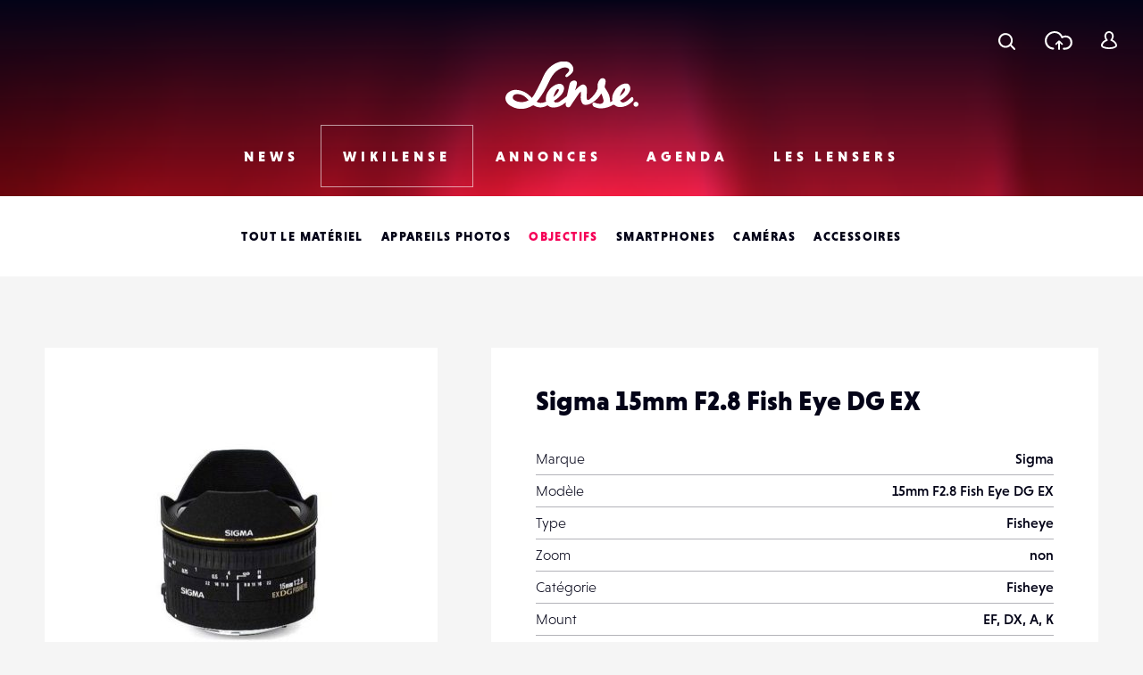

--- FILE ---
content_type: text/html; charset=UTF-8
request_url: https://www.lense.fr/wikilense/fiche/sigma-15mm-f2-8-fish-eye-dg-ex/
body_size: 15586
content:
<!DOCTYPE html>
<html lang="fr-FR" class="no-js" xmlns="http://www.w3.org/1999/xhtml">
<head>
    <!-- Google Tag Manager -->
    <script>(function (w, d, s, l, i) {
            w[l] = w[l] || [];
            w[l].push({
                'gtm.start':
                    new Date().getTime(), event: 'gtm.js'
            });
            var f = d.getElementsByTagName(s)[0],
                j = d.createElement(s), dl = l != 'dataLayer' ? '&l=' + l : '';
            j.async = true;
            j.src =
                'https://www.googletagmanager.com/gtm.js?id=' + i + dl;
            f.parentNode.insertBefore(j, f);
        })(window, document, 'script', 'dataLayer', 'GTM-WKMQ2ZW');</script>
    <!-- End Google Tag Manager -->

    <meta charset="UTF-8"/>
    <link rel="profile" href="http://gmpg.org/xfn/11"/>
    <link rel="pingback" href="https://www.lense.fr/xmlrpc.php"/>

    <!--
    EEEEEEEEEEE               EEEE
    EEEEEEEEEEE EEEE   EEEE EEEEEEEE EEEEEEEEEEEEEEEEE
    EEEE         EEEEEEEEE  EEEEEEEE EEEEEEEE EEEEEEEEEE
    EEEEEEEEEE    EEEEEEE     EEEE    EEEE        EEEEEE
    EEEE           EEEEE      EEEE    EEEE    EEEEEEEEEE
    EEEEEEEEEEE  EEEEEEEEE    EEEEEE  EEEE    EEEE EEEEE
    EEEEEEEEEEE EEEE   EEEE   EEEEEE  EEEE     EEEEE EEEE
    -->

    <!-- TITLE -->
    

    <!--noptimize-->
    <script>
        document.documentElement.className = document.documentElement.className.replace(/\bno-js\b/, '') + ' js';
    </script>
    <!--/noptimize-->

    <!-- MOBILE FRIENDLY -->
    <meta name="viewport" content="width=device-width, initial-scale=1.0">

    <!-- WORDPRESS HOOK -->
    
<!-- This site is optimized with the Yoast SEO plugin v13.2 - https://yoast.com/wordpress/plugins/seo/ -->
<title>Sigma 15mm F2.8 Fish Eye DG EX | Lense</title>
<meta name="robots" content="max-snippet:-1, max-image-preview:large, max-video-preview:-1"/>
<link rel="canonical" href="https://www.lense.fr/wikilense/fiche/sigma-15mm-f2-8-fish-eye-dg-ex/" />
<meta property="og:locale" content="fr_FR" />
<meta property="og:type" content="article" />
<meta property="og:title" content="Sigma 15mm F2.8 Fish Eye DG EX | Lense" />
<meta property="og:url" content="https://www.lense.fr/wikilense/fiche/sigma-15mm-f2-8-fish-eye-dg-ex/" />
<meta property="og:site_name" content="Lense" />
<meta property="article:publisher" content="https://www.facebook.com/lense.fr/" />
<meta property="og:image" content="https://www.lense.fr/wp-content/uploads/2011/04/Sigma-15mm%20F2.8%20Fish%20Eye%20DG%20EX.jpg" />
<meta property="og:image:secure_url" content="https://www.lense.fr/wp-content/uploads/2011/04/Sigma-15mm%20F2.8%20Fish%20Eye%20DG%20EX.jpg" />
<meta property="og:image:width" content="520" />
<meta property="og:image:height" content="520" />
<meta name="twitter:card" content="summary_large_image" />
<meta name="twitter:title" content="Sigma 15mm F2.8 Fish Eye DG EX | Lense" />
<meta name="twitter:site" content="@lense" />
<meta name="twitter:image" content="https://www.lense.fr/wp-content/uploads/2011/04/Sigma-15mm%20F2.8%20Fish%20Eye%20DG%20EX.jpg" />
<meta name="twitter:creator" content="@lense" />
<script type='application/ld+json' class='yoast-schema-graph yoast-schema-graph--main'>{"@context":"https://schema.org","@graph":[{"@type":"Organization","@id":"https://www.lense.fr/#organization","name":"Lense","url":"https://www.lense.fr/","sameAs":["https://www.facebook.com/lense.fr/","https://twitter.com/lense"],"logo":{"@type":"ImageObject","@id":"https://www.lense.fr/#logo","inLanguage":"fr-FR","url":"https://www.lense.fr/wp-content/uploads/2015/10/lense-v2-logo.gif","width":480,"height":193,"caption":"Lense"},"image":{"@id":"https://www.lense.fr/#logo"}},{"@type":"WebSite","@id":"https://www.lense.fr/#website","url":"https://www.lense.fr/","name":"Lense","inLanguage":"fr-FR","description":"Lense est une communaut\u00e9 d&#039;amoureux de l&#039;image","publisher":{"@id":"https://www.lense.fr/#organization"},"potentialAction":{"@type":"SearchAction","target":"https://www.lense.fr/?s={search_term_string}","query-input":"required name=search_term_string"}},{"@type":"ImageObject","@id":"https://www.lense.fr/wikilense/fiche/sigma-15mm-f2-8-fish-eye-dg-ex/#primaryimage","inLanguage":"fr-FR","url":"https://www.lense.fr/wp-content/uploads/2011/04/Sigma-15mm F2.8 Fish Eye DG EX.jpg","width":520,"height":520},{"@type":"WebPage","@id":"https://www.lense.fr/wikilense/fiche/sigma-15mm-f2-8-fish-eye-dg-ex/#webpage","url":"https://www.lense.fr/wikilense/fiche/sigma-15mm-f2-8-fish-eye-dg-ex/","name":"Sigma 15mm F2.8 Fish Eye DG EX | Lense","isPartOf":{"@id":"https://www.lense.fr/#website"},"inLanguage":"fr-FR","primaryImageOfPage":{"@id":"https://www.lense.fr/wikilense/fiche/sigma-15mm-f2-8-fish-eye-dg-ex/#primaryimage"},"datePublished":"2011-04-27T14:56:34+00:00","dateModified":"2017-01-23T10:05:23+00:00"}]}</script>
<!-- / Yoast SEO plugin. -->

<link rel='dns-prefetch' href='//ajax.googleapis.com' />
<link rel='dns-prefetch' href='//cdnjs.cloudflare.com' />
<link rel='dns-prefetch' href='//www.google.com' />
<link rel='dns-prefetch' href='//s.w.org' />
<link rel="alternate" type="application/rss+xml" title="Lense &raquo; Sigma 15mm F2.8 Fish Eye DG EX Flux des commentaires" href="https://www.lense.fr/wikilense/fiche/sigma-15mm-f2-8-fish-eye-dg-ex/feed/" />
		<script type="text/javascript">
			window._wpemojiSettings = {"baseUrl":"https:\/\/s.w.org\/images\/core\/emoji\/12.0.0-1\/72x72\/","ext":".png","svgUrl":"https:\/\/s.w.org\/images\/core\/emoji\/12.0.0-1\/svg\/","svgExt":".svg","source":{"concatemoji":"https:\/\/www.lense.fr\/wp-includes\/js\/wp-emoji-release.min.js?ver=5.3.20"}};
			!function(e,a,t){var n,r,o,i=a.createElement("canvas"),p=i.getContext&&i.getContext("2d");function s(e,t){var a=String.fromCharCode;p.clearRect(0,0,i.width,i.height),p.fillText(a.apply(this,e),0,0);e=i.toDataURL();return p.clearRect(0,0,i.width,i.height),p.fillText(a.apply(this,t),0,0),e===i.toDataURL()}function c(e){var t=a.createElement("script");t.src=e,t.defer=t.type="text/javascript",a.getElementsByTagName("head")[0].appendChild(t)}for(o=Array("flag","emoji"),t.supports={everything:!0,everythingExceptFlag:!0},r=0;r<o.length;r++)t.supports[o[r]]=function(e){if(!p||!p.fillText)return!1;switch(p.textBaseline="top",p.font="600 32px Arial",e){case"flag":return s([127987,65039,8205,9895,65039],[127987,65039,8203,9895,65039])?!1:!s([55356,56826,55356,56819],[55356,56826,8203,55356,56819])&&!s([55356,57332,56128,56423,56128,56418,56128,56421,56128,56430,56128,56423,56128,56447],[55356,57332,8203,56128,56423,8203,56128,56418,8203,56128,56421,8203,56128,56430,8203,56128,56423,8203,56128,56447]);case"emoji":return!s([55357,56424,55356,57342,8205,55358,56605,8205,55357,56424,55356,57340],[55357,56424,55356,57342,8203,55358,56605,8203,55357,56424,55356,57340])}return!1}(o[r]),t.supports.everything=t.supports.everything&&t.supports[o[r]],"flag"!==o[r]&&(t.supports.everythingExceptFlag=t.supports.everythingExceptFlag&&t.supports[o[r]]);t.supports.everythingExceptFlag=t.supports.everythingExceptFlag&&!t.supports.flag,t.DOMReady=!1,t.readyCallback=function(){t.DOMReady=!0},t.supports.everything||(n=function(){t.readyCallback()},a.addEventListener?(a.addEventListener("DOMContentLoaded",n,!1),e.addEventListener("load",n,!1)):(e.attachEvent("onload",n),a.attachEvent("onreadystatechange",function(){"complete"===a.readyState&&t.readyCallback()})),(n=t.source||{}).concatemoji?c(n.concatemoji):n.wpemoji&&n.twemoji&&(c(n.twemoji),c(n.wpemoji)))}(window,document,window._wpemojiSettings);
		</script>
		<style type="text/css">
img.wp-smiley,
img.emoji {
	display: inline !important;
	border: none !important;
	box-shadow: none !important;
	height: 1em !important;
	width: 1em !important;
	margin: 0 .07em !important;
	vertical-align: -0.1em !important;
	background: none !important;
	padding: 0 !important;
}
</style>
	<link rel='stylesheet' id='extra-content-css'  href='https://www.lense.fr/wp-content/uploads/wp-less-cache/extra-content.css?ver=1770155278' type='text/css' media='all' />
<link rel='stylesheet' id='extra-layout-css'  href='https://www.lense.fr/wp-content/uploads/wp-less-cache/extra-layout.css?ver=1770155278' type='text/css' media='all' />
<link rel='stylesheet' id='extra-header-css'  href='https://www.lense.fr/wp-content/uploads/wp-less-cache/extra-header.css?ver=1770155278' type='text/css' media='all' />
<link rel='stylesheet' id='extra-footer-css'  href='https://www.lense.fr/wp-content/uploads/wp-less-cache/extra-footer.css?ver=1770155278' type='text/css' media='all' />
<link rel='stylesheet' id='extra-mobile-menu-css'  href='https://www.lense.fr/wp-content/uploads/wp-less-cache/extra-mobile-menu.css?ver=1770155278' type='text/css' media='all' />
<link rel='stylesheet' id='extra-form-css'  href='https://www.lense.fr/wp-content/uploads/wp-less-cache/extra-form.css?ver=1770155278' type='text/css' media='all' />
<link rel='stylesheet' id='bp-legacy-css-css'  href='https://www.lense.fr/wp-content/plugins/buddypress/bp-templates/bp-legacy/css/buddypress.min.css?ver=5.1.2' type='text/css' media='screen' />
<link rel='stylesheet' id='extra-bp-override-css'  href='https://www.lense.fr/wp-content/uploads/wp-less-cache/extra-bp-override.css?ver=1770155278' type='text/css' media='all' />
<link rel='stylesheet' id='extra-admin-bar-css'  href='https://www.lense.fr/wp-content/uploads/wp-less-cache/extra-admin-bar.css?ver=1770155219' type='text/css' media='all' />
<link rel='stylesheet' id='wp-block-library-css'  href='https://www.lense.fr/wp-includes/css/dist/block-library/style.min.css?ver=5.3.20' type='text/css' media='all' />
<link rel='stylesheet' id='redux-extendify-styles-css'  href='https://www.lense.fr/wp-content/plugins/redux-framework/redux-core/assets/css/extendify-utilities.css?ver=4.4.15' type='text/css' media='all' />
<link rel='stylesheet' id='dashicons-css'  href='https://www.lense.fr/wp-includes/css/dashicons.min.css?ver=5.3.20' type='text/css' media='all' />
<link rel='stylesheet' id='post-views-counter-frontend-css'  href='https://www.lense.fr/wp-content/plugins/post-views-counter/css/frontend.min.css?ver=1.4.7' type='text/css' media='all' />
<link rel='stylesheet' id='jfb-css'  href='https://www.lense.fr/wp-content/plugins/wp-fb-autoconnect/style.css?ver=4.6.2' type='text/css' media='all' />
<link rel='stylesheet' id='extra-custom-share-css'  href='https://www.lense.fr/wp-content/uploads/wp-less-cache/extra-custom-share.css?ver=1770155219' type='text/css' media='all' />
<link rel='stylesheet' id='extra-responsiveimages-css'  href='https://www.lense.fr/wp-content/uploads/wp-less-cache/extra-responsiveimages.css?ver=1770155219' type='text/css' media='all' />
<link rel='stylesheet' id='extra.slider-css'  href='https://www.lense.fr/wp-content/themes/lense/extra-framework/modules/extra.slider/inc/css/extra.slider.css?ver=0.5.0' type='text/css' media='all' />
<link rel='stylesheet' id='extra-gallery-css'  href='https://www.lense.fr/wp-content/uploads/wp-less-cache/extra-gallery.css?ver=1770155219' type='text/css' media='all' />
<link rel='stylesheet' id='fancybox-css'  href='https://www.lense.fr/wp-content/themes/lense/extra-framework/modules/fancybox/inc/dist/jquery.fancybox.min.css?ver=0.5.0' type='text/css' media='all' />
<link rel='stylesheet' id='extra.fancybox-css'  href='https://www.lense.fr/wp-content/uploads/wp-less-cache/extra.fancybox.css?ver=1770155219' type='text/css' media='all' />
<link rel='stylesheet' id='extra-ad-css'  href='https://www.lense.fr/wp-content/uploads/wp-less-cache/extra-ad.css?ver=1770155219' type='text/css' media='all' />
<link rel='stylesheet' id='extra-comment-css'  href='https://www.lense.fr/wp-content/uploads/wp-less-cache/extra-comment.css?ver=1770155077' type='text/css' media='all' />
<link rel='stylesheet' id='extra-login-css'  href='https://www.lense.fr/wp-content/uploads/wp-less-cache/extra-login.css?ver=1770155219' type='text/css' media='all' />
<link rel='stylesheet' id='extra-registration-css'  href='https://www.lense.fr/wp-content/uploads/wp-less-cache/extra-registration.css?ver=1770155219' type='text/css' media='all' />
<link rel='stylesheet' id='extra-custom-fancybox-css'  href='https://www.lense.fr/wp-content/uploads/wp-less-cache/extra-custom-fancybox.css?ver=1770155219' type='text/css' media='all' />
<link rel='stylesheet' id='extra-interstitial-css'  href='https://www.lense.fr/wp-content/uploads/wp-less-cache/extra-interstitial.css?ver=1770155219' type='text/css' media='all' />
<link rel='stylesheet' id='extra-lensepro-header-css'  href='https://www.lense.fr/wp-content/uploads/wp-less-cache/extra-lensepro-header.css?ver=1770155219' type='text/css' media='all' />
<link rel='stylesheet' id='extra-override-custom-share-css'  href='https://www.lense.fr/wp-content/uploads/wp-less-cache/extra-override-custom-share.css?ver=1770155219' type='text/css' media='all' />
<link rel='stylesheet' id='extra-wiki-item-css'  href='https://www.lense.fr/wp-content/uploads/wp-less-cache/extra-wiki-item.css?ver=1770153835' type='text/css' media='all' />
<link rel='stylesheet' id='extra-wiki-single-css'  href='https://www.lense.fr/wp-content/uploads/wp-less-cache/extra-wiki-single.css?ver=1770154339' type='text/css' media='all' />
<script type='text/javascript' src='//ajax.googleapis.com/ajax/libs/jquery/3.1.1/jquery.min.js'></script>
<script type='text/javascript'>
/* <![CDATA[ */
var BP_Confirm = {"are_you_sure":"Confirmez-vous\u00a0?"};
/* ]]> */
</script>
<script type='text/javascript' src='https://www.lense.fr/wp-content/plugins/buddypress/bp-core/js/confirm.min.js?ver=5.1.2'></script>
<script type='text/javascript' src='https://www.lense.fr/wp-content/plugins/buddypress/bp-core/js/widget-members.min.js?ver=5.1.2'></script>
<script type='text/javascript' src='https://www.lense.fr/wp-content/plugins/buddypress/bp-core/js/jquery-query.min.js?ver=5.1.2'></script>
<script type='text/javascript' src='https://www.lense.fr/wp-content/plugins/buddypress/bp-core/js/vendor/jquery-cookie.min.js?ver=5.1.2'></script>
<script type='text/javascript' src='https://www.lense.fr/wp-content/plugins/buddypress/bp-core/js/vendor/jquery-scroll-to.min.js?ver=5.1.2'></script>
<script type='text/javascript'>
/* <![CDATA[ */
var BP_DTheme = {"accepted":"Accept\u00e9","close":"Fermer","comments":"commentaires","leave_group_confirm":"Voulez-vous vraiment quitter ce groupe\u00a0?","mark_as_fav":"Mettre en favori","my_favs":"Mes Favoris","rejected":"Rejet\u00e9","remove_fav":"Supprimer le favori","show_all":"Tout afficher","show_all_comments":"Afficher tous les commentaires de cette discussion","show_x_comments":"Afficher tous les commentaires (%d)","unsaved_changes":"Votre profil contient une ou plusieurs informations non sauvegard\u00e9es. Si vous quittez cette page sans les enregistrer, ellles seront perdues.","view":"Afficher","store_filter_settings":""};
/* ]]> */
</script>
<script type='text/javascript' src='https://www.lense.fr/wp-content/themes/lense/js/buddypress.js?ver=5.1.2'></script>
<script type='text/javascript'>
/* <![CDATA[ */
var _zxcvbnSettings = {"src":"https:\/\/www.lense.fr\/wp-includes\/js\/zxcvbn.min.js"};
/* ]]> */
</script>
<script type='text/javascript' src='https://www.lense.fr/wp-includes/js/zxcvbn-async.min.js?ver=1.0'></script>
<script type='text/javascript'>
/* <![CDATA[ */
var pwsL10n = {"unknown":"Force du mot de passe inconnue.","short":"Tr\u00e8s faible","bad":"Faible","good":"Moyenne","strong":"Forte","mismatch":"Non concordance"};
/* ]]> */
</script>
<script type='text/javascript' src='https://www.lense.fr/wp-admin/js/password-strength-meter.min.js?ver=5.3.20'></script>
<script type='text/javascript' src='https://www.lense.fr/wp-content/themes/lense/js/password-verify.js?ver=1.2.0'></script>
<link rel="EditURI" type="application/rsd+xml" title="RSD" href="https://www.lense.fr/xmlrpc.php?rsd" />
<link rel="wlwmanifest" type="application/wlwmanifest+xml" href="https://www.lense.fr/wp-includes/wlwmanifest.xml" /> 
<meta name="generator" content="WordPress 5.3.20" />
<link rel='shortlink' href='https://www.lense.fr/?p=81969' />
<meta name="generator" content="Redux 4.4.15" />
<!-- This site is using AdRotate v5.12.9 to display their advertisements - https://ajdg.solutions/ -->
<!-- AdRotate CSS -->
<style type="text/css" media="screen">
	.g { margin:0px; padding:0px; overflow:hidden; line-height:1; zoom:1; }
	.g img { height:auto; }
	.g-col { position:relative; float:left; }
	.g-col:first-child { margin-left: 0; }
	.g-col:last-child { margin-right: 0; }
	@media only screen and (max-width: 480px) {
		.g-col, .g-dyn, .g-single { width:100%; margin-left:0; margin-right:0; }
	}
</style>
<!-- /AdRotate CSS -->


	<script type="text/javascript">var ajaxurl = 'https://www.lense.fr/wp-admin/admin-ajax.php';</script>

<meta name="extra:fancybox_title" content="Sigma 15mm F2.8 Fish Eye DG EX"> <link rel="icon" href="https://www.lense.fr/wp-content/uploads/2016/11/cropped-favicon-1-32x32.png" sizes="32x32" />
<link rel="icon" href="https://www.lense.fr/wp-content/uploads/2016/11/cropped-favicon-1-192x192.png" sizes="192x192" />
<link rel="apple-touch-icon-precomposed" href="https://www.lense.fr/wp-content/uploads/2016/11/cropped-favicon-1-180x180.png" />
<meta name="msapplication-TileImage" content="https://www.lense.fr/wp-content/uploads/2016/11/cropped-favicon-1-270x270.png" />

    <!--	<script>-->
    <!--		(function(i,s,o,g,r,a,m){i['GoogleAnalyticsObject']=r;i[r]=i[r]||function(){-->
    <!--				(i[r].q=i[r].q||[]).push(arguments)},i[r].l=1*new Date();a=s.createElement(o),-->
    <!--			m=s.getElementsByTagName(o)[0];a.async=1;a.src=g;m.parentNode.insertBefore(a,m)-->
    <!--		})(window,document,'script','https://www.google-analytics.com/analytics.js','ga');-->
    <!---->
    <!--		ga('create', 'UA-77270337-2', 'auto');-->
    <!--		ga('send', 'pageview');-->
    <!---->
    <!--	</script>-->

    <meta name="google-site-verification" content="_qcgmm5z3_DbM4eftWDaMZeXn-xcyot0bc8nEb_ZVbo"/>
    <meta name="theme-color" content="#f50057">
</head>
<body class="bp-legacy extra_wiki-template-default single single-extra_wiki postid-81969 no-js">
<!-- Google Tag Manager (noscript) -->
<noscript>
    <iframe src="https://www.googletagmanager.com/ns.html?id=GTM-WKMQ2ZW"
            height="0" width="0" style="display:none;visibility:hidden"></iframe>
</noscript>
<!-- End Google Tag Manager (noscript) -->

<input id="mobile-menu-switch-manager" type="checkbox">

<div id="mobile-buttons">
	<label for="mobile-menu-switch-manager" id="mobile-menu-switcher" class="mobile-button">
		<span class="mobile-menu-switcher-inner"></span>
	</label>
</div>

<label id="mobile-menu-overlay" for="mobile-menu-switch-manager"></label>

<nav id="mobile-menu-container">
	<div class="inner">
		<header class="mobile-menu-container-header">
			<!-- SITE TITLE (LOGO) -->
							<h2 class="site-title">
					<a href="https://www.lense.fr/" title="Retour à l'accueil">
						<span class="text">Lense</span>
						<svg id="logo-mobile" class="logo">
							<use xlink:href="#icon-logo"></use>
						</svg>
					</a>
				</h2>
					</header>

		<div class="mobile-menu-button-wrapper-top">
					<a href="#" class="font-loader user-link user-button main-popup-trigger mobile-menu-button">
			<svg class="icon"><use xlink:href="#icon-user"></use></svg>
			<span class="text">Se connecter</span>
		</a>
				<a href="#" class="upload-link upload-button mobile-menu-button main-popup-trigger"><span class="icon-wrapper"><svg class="icon icon-cloud"><use xmlns:xlink="http://www.w3.org/1999/xlink" xlink:href="#icon-upload-cloud"></use></svg><svg class="icon icon-arrow"><use xmlns:xlink="http://www.w3.org/1999/xlink" xlink:href="#icon-upload-arrow"></use></svg></span><span class="text">Télécharger une photo</span></a>            <a href="#search-popup-wrapper" class="mobile-menu-button search-link search-button search-trigger">
                <span class="icon-wrapper"><svg class="icon"><use xlink:href="#icon-search"></use></svg></span>
                <span class="text">Rechercher</span>
            </a>
		</div>



		<div class="mobile-menu-container-content">
			<div id="mobile-menu" class="menu-menu-mobile-container"><ul id="menu-menu-mobile" class="menu"><li id="menu-item-574" class="menu-item menu-item-type-post_type menu-item-object-page menu-item-home menu-item-574"><div class="arrow-wrapper"><a href="https://www.lense.fr/">Accueil</a><button class="arrow"><svg class="icon icon-menu-arrow"><use xmlns:xlink="http://www.w3.org/1999/xlink" xlink:href="#icon-scroll"></use></svg></button></div></li>
<li id="menu-item-571" class="menu-item menu-item-type-post_type menu-item-object-page menu-item-has-children menu-item-571"><div class="arrow-wrapper"><a href="https://www.lense.fr/news/">News</a><button class="arrow"><svg class="icon icon-menu-arrow"><use xmlns:xlink="http://www.w3.org/1999/xlink" xlink:href="#icon-scroll"></use></svg></button></div>
<ul class="sub-menu">
	<li id="menu-item-188" class="menu-item menu-item-type-taxonomy menu-item-object-category menu-item-188"><div class="arrow-wrapper"><a href="https://www.lense.fr/news/categorie/actus/">Actus</a><button class="arrow"><svg class="icon icon-menu-arrow"><use xmlns:xlink="http://www.w3.org/1999/xlink" xlink:href="#icon-scroll"></use></svg></button></div></li>
	<li id="menu-item-35745" class="menu-item menu-item-type-taxonomy menu-item-object-category menu-item-35745"><div class="arrow-wrapper"><a href="https://www.lense.fr/news/categorie/photo-mobile/">Photo Mobile</a><button class="arrow"><svg class="icon icon-menu-arrow"><use xmlns:xlink="http://www.w3.org/1999/xlink" xlink:href="#icon-scroll"></use></svg></button></div></li>
	<li id="menu-item-146" class="menu-item menu-item-type-taxonomy menu-item-object-category menu-item-146"><div class="arrow-wrapper"><a href="https://www.lense.fr/news/categorie/inspirations/">Inspirations</a><button class="arrow"><svg class="icon icon-menu-arrow"><use xmlns:xlink="http://www.w3.org/1999/xlink" xlink:href="#icon-scroll"></use></svg></button></div></li>
	<li id="menu-item-159" class="menu-item menu-item-type-taxonomy menu-item-object-category menu-item-159"><div class="arrow-wrapper"><a href="https://www.lense.fr/news/categorie/rencontres/">Rencontres</a><button class="arrow"><svg class="icon icon-menu-arrow"><use xmlns:xlink="http://www.w3.org/1999/xlink" xlink:href="#icon-scroll"></use></svg></button></div></li>
	<li id="menu-item-156" class="menu-item menu-item-type-taxonomy menu-item-object-category menu-item-156"><div class="arrow-wrapper"><a href="https://www.lense.fr/news/categorie/tests/">Tests</a><button class="arrow"><svg class="icon icon-menu-arrow"><use xmlns:xlink="http://www.w3.org/1999/xlink" xlink:href="#icon-scroll"></use></svg></button></div></li>
	<li id="menu-item-9805" class="menu-item menu-item-type-taxonomy menu-item-object-category menu-item-9805"><div class="arrow-wrapper"><a href="https://www.lense.fr/news/categorie/livres/">Livres</a><button class="arrow"><svg class="icon icon-menu-arrow"><use xmlns:xlink="http://www.w3.org/1999/xlink" xlink:href="#icon-scroll"></use></svg></button></div></li>
	<li id="menu-item-151" class="menu-item menu-item-type-taxonomy menu-item-object-category menu-item-151"><div class="arrow-wrapper"><a href="https://www.lense.fr/news/categorie/pratique/">Pratique</a><button class="arrow"><svg class="icon icon-menu-arrow"><use xmlns:xlink="http://www.w3.org/1999/xlink" xlink:href="#icon-scroll"></use></svg></button></div></li>
	<li id="menu-item-55236" class="menu-item menu-item-type-taxonomy menu-item-object-category menu-item-55236"><div class="arrow-wrapper"><a href="https://www.lense.fr/news/categorie/bon-plan/">Bon plan</a><button class="arrow"><svg class="icon icon-menu-arrow"><use xmlns:xlink="http://www.w3.org/1999/xlink" xlink:href="#icon-scroll"></use></svg></button></div></li>
	<li id="menu-item-10226" class="menu-item menu-item-type-taxonomy menu-item-object-category menu-item-10226"><div class="arrow-wrapper"><a href="https://www.lense.fr/news/categorie/concours/">Concours</a><button class="arrow"><svg class="icon icon-menu-arrow"><use xmlns:xlink="http://www.w3.org/1999/xlink" xlink:href="#icon-scroll"></use></svg></button></div></li>
</ul>
</li>
<li id="menu-item-572" class="menu-item menu-item-type-post_type menu-item-object-page menu-item-has-children menu-item-572 current-page-ancestor"><div class="arrow-wrapper"><a href="https://www.lense.fr/wikilense/">Wikilense</a><button class="arrow"><svg class="icon icon-menu-arrow"><use xmlns:xlink="http://www.w3.org/1999/xlink" xlink:href="#icon-scroll"></use></svg></button></div>
<ul class="sub-menu">
	<li id="menu-item-86" class="menu-item menu-item-type-taxonomy menu-item-object-extra_wiki_category menu-item-has-children menu-item-86"><div class="arrow-wrapper"><a href="https://www.lense.fr/wikilense/recentes/categorie/appareils-photos/">Appareils photos</a><button class="arrow"><svg class="icon icon-menu-arrow"><use xmlns:xlink="http://www.w3.org/1999/xlink" xlink:href="#icon-scroll"></use></svg></button></div>
	<ul class="sub-menu">
		<li id="menu-item-8762" class="menu-item menu-item-type-taxonomy menu-item-object-extra_wiki_category menu-item-8762"><div class="arrow-wrapper"><a href="https://www.lense.fr/wikilense/recentes/categorie/compact-expert/">Compact Expert</a><button class="arrow"><svg class="icon icon-menu-arrow"><use xmlns:xlink="http://www.w3.org/1999/xlink" xlink:href="#icon-scroll"></use></svg></button></div></li>
		<li id="menu-item-8748" class="menu-item menu-item-type-taxonomy menu-item-object-extra_wiki_category menu-item-8748"><div class="arrow-wrapper"><a href="https://www.lense.fr/wikilense/recentes/categorie/divers-appareils-photos/">Divers</a><button class="arrow"><svg class="icon icon-menu-arrow"><use xmlns:xlink="http://www.w3.org/1999/xlink" xlink:href="#icon-scroll"></use></svg></button></div></li>
		<li id="menu-item-8741" class="menu-item menu-item-type-taxonomy menu-item-object-extra_wiki_category menu-item-8741"><div class="arrow-wrapper"><a href="https://www.lense.fr/wikilense/recentes/categorie/bridge/">Bridges</a><button class="arrow"><svg class="icon icon-menu-arrow"><use xmlns:xlink="http://www.w3.org/1999/xlink" xlink:href="#icon-scroll"></use></svg></button></div></li>
		<li id="menu-item-8738" class="menu-item menu-item-type-taxonomy menu-item-object-extra_wiki_category menu-item-8738"><div class="arrow-wrapper"><a href="https://www.lense.fr/wikilense/recentes/categorie/compacts/">Compacts</a><button class="arrow"><svg class="icon icon-menu-arrow"><use xmlns:xlink="http://www.w3.org/1999/xlink" xlink:href="#icon-scroll"></use></svg></button></div></li>
		<li id="menu-item-89" class="menu-item menu-item-type-taxonomy menu-item-object-extra_wiki_category menu-item-89"><div class="arrow-wrapper"><a href="https://www.lense.fr/wikilense/recentes/categorie/reflex/">Réflex</a><button class="arrow"><svg class="icon icon-menu-arrow"><use xmlns:xlink="http://www.w3.org/1999/xlink" xlink:href="#icon-scroll"></use></svg></button></div></li>
		<li id="menu-item-92" class="menu-item menu-item-type-taxonomy menu-item-object-extra_wiki_category menu-item-92"><div class="arrow-wrapper"><a href="https://www.lense.fr/wikilense/recentes/categorie/hybrides-coi/">Hybrides / COI</a><button class="arrow"><svg class="icon icon-menu-arrow"><use xmlns:xlink="http://www.w3.org/1999/xlink" xlink:href="#icon-scroll"></use></svg></button></div></li>
		<li id="menu-item-93" class="menu-item menu-item-type-taxonomy menu-item-object-extra_wiki_category menu-item-93"><div class="arrow-wrapper"><a href="https://www.lense.fr/wikilense/recentes/categorie/compacts-experts/">Compacts Experts</a><button class="arrow"><svg class="icon icon-menu-arrow"><use xmlns:xlink="http://www.w3.org/1999/xlink" xlink:href="#icon-scroll"></use></svg></button></div></li>
		<li id="menu-item-95" class="menu-item menu-item-type-taxonomy menu-item-object-extra_wiki_category menu-item-95"><div class="arrow-wrapper"><a href="https://www.lense.fr/wikilense/recentes/categorie/tout-terrain/">Tout-Terrain</a><button class="arrow"><svg class="icon icon-menu-arrow"><use xmlns:xlink="http://www.w3.org/1999/xlink" xlink:href="#icon-scroll"></use></svg></button></div></li>
		<li id="menu-item-96" class="menu-item menu-item-type-taxonomy menu-item-object-extra_wiki_category menu-item-96"><div class="arrow-wrapper"><a href="https://www.lense.fr/wikilense/recentes/categorie/moyen-format/">Moyen Format</a><button class="arrow"><svg class="icon icon-menu-arrow"><use xmlns:xlink="http://www.w3.org/1999/xlink" xlink:href="#icon-scroll"></use></svg></button></div></li>
	</ul>
</li>
	<li id="menu-item-87" class="current-page-ancestor menu-item menu-item-type-taxonomy menu-item-object-extra_wiki_category current-extra_wiki-ancestor menu-item-has-children menu-item-87"><div class="arrow-wrapper"><a href="https://www.lense.fr/wikilense/recentes/categorie/objectifs/">Objectifs</a><button class="arrow"><svg class="icon icon-menu-arrow"><use xmlns:xlink="http://www.w3.org/1999/xlink" xlink:href="#icon-scroll"></use></svg></button></div>
	<ul class="sub-menu">
		<li id="menu-item-8750" class="menu-item menu-item-type-taxonomy menu-item-object-extra_wiki_category menu-item-8750"><div class="arrow-wrapper"><a href="https://www.lense.fr/wikilense/recentes/categorie/teleobjectifs/">Téléobjectifs</a><button class="arrow"><svg class="icon icon-menu-arrow"><use xmlns:xlink="http://www.w3.org/1999/xlink" xlink:href="#icon-scroll"></use></svg></button></div></li>
		<li id="menu-item-8752" class="menu-item menu-item-type-taxonomy menu-item-object-extra_wiki_category menu-item-8752"><div class="arrow-wrapper"><a href="https://www.lense.fr/wikilense/recentes/categorie/divers-objectifs/">Divers</a><button class="arrow"><svg class="icon icon-menu-arrow"><use xmlns:xlink="http://www.w3.org/1999/xlink" xlink:href="#icon-scroll"></use></svg></button></div></li>
		<li id="menu-item-97" class="menu-item menu-item-type-taxonomy menu-item-object-extra_wiki_category menu-item-97"><div class="arrow-wrapper"><a href="https://www.lense.fr/wikilense/recentes/categorie/focal-fixe/">Focal fixe</a><button class="arrow"><svg class="icon icon-menu-arrow"><use xmlns:xlink="http://www.w3.org/1999/xlink" xlink:href="#icon-scroll"></use></svg></button></div></li>
		<li id="menu-item-98" class="current-menu-item menu-item menu-item-type-taxonomy menu-item-object-extra_wiki_category current-extra_wiki-ancestor current-menu-parent current-extra_wiki-parent menu-item-98"><div class="arrow-wrapper"><a href="https://www.lense.fr/wikilense/recentes/categorie/fisheye/">Fisheye</a><button class="arrow"><svg class="icon icon-menu-arrow"><use xmlns:xlink="http://www.w3.org/1999/xlink" xlink:href="#icon-scroll"></use></svg></button></div></li>
		<li id="menu-item-99" class="menu-item menu-item-type-taxonomy menu-item-object-extra_wiki_category menu-item-99"><div class="arrow-wrapper"><a href="https://www.lense.fr/wikilense/recentes/categorie/macro/">Macro</a><button class="arrow"><svg class="icon icon-menu-arrow"><use xmlns:xlink="http://www.w3.org/1999/xlink" xlink:href="#icon-scroll"></use></svg></button></div></li>
		<li id="menu-item-100" class="menu-item menu-item-type-taxonomy menu-item-object-extra_wiki_category menu-item-100"><div class="arrow-wrapper"><a href="https://www.lense.fr/wikilense/recentes/categorie/pancake/">Pancake</a><button class="arrow"><svg class="icon icon-menu-arrow"><use xmlns:xlink="http://www.w3.org/1999/xlink" xlink:href="#icon-scroll"></use></svg></button></div></li>
		<li id="menu-item-101" class="menu-item menu-item-type-taxonomy menu-item-object-extra_wiki_category menu-item-101"><div class="arrow-wrapper"><a href="https://www.lense.fr/wikilense/recentes/categorie/grand-angle/">Grand Angle</a><button class="arrow"><svg class="icon icon-menu-arrow"><use xmlns:xlink="http://www.w3.org/1999/xlink" xlink:href="#icon-scroll"></use></svg></button></div></li>
		<li id="menu-item-103" class="menu-item menu-item-type-taxonomy menu-item-object-extra_wiki_category menu-item-103"><div class="arrow-wrapper"><a href="https://www.lense.fr/wikilense/recentes/categorie/zoom/">Zoom</a><button class="arrow"><svg class="icon icon-menu-arrow"><use xmlns:xlink="http://www.w3.org/1999/xlink" xlink:href="#icon-scroll"></use></svg></button></div></li>
		<li id="menu-item-104" class="menu-item menu-item-type-taxonomy menu-item-object-extra_wiki_category menu-item-104"><div class="arrow-wrapper"><a href="https://www.lense.fr/wikilense/recentes/categorie/multiplicateur/">Multiplicateur</a><button class="arrow"><svg class="icon icon-menu-arrow"><use xmlns:xlink="http://www.w3.org/1999/xlink" xlink:href="#icon-scroll"></use></svg></button></div></li>
		<li id="menu-item-105" class="menu-item menu-item-type-taxonomy menu-item-object-extra_wiki_category menu-item-105"><div class="arrow-wrapper"><a href="https://www.lense.fr/wikilense/recentes/categorie/bague/">Bague</a><button class="arrow"><svg class="icon icon-menu-arrow"><use xmlns:xlink="http://www.w3.org/1999/xlink" xlink:href="#icon-scroll"></use></svg></button></div></li>
	</ul>
</li>
	<li id="menu-item-106" class="menu-item menu-item-type-taxonomy menu-item-object-extra_wiki_category menu-item-has-children menu-item-106"><div class="arrow-wrapper"><a href="https://www.lense.fr/wikilense/recentes/categorie/smartphones/">Smartphones</a><button class="arrow"><svg class="icon icon-menu-arrow"><use xmlns:xlink="http://www.w3.org/1999/xlink" xlink:href="#icon-scroll"></use></svg></button></div>
	<ul class="sub-menu">
		<li id="menu-item-107" class="menu-item menu-item-type-taxonomy menu-item-object-extra_wiki_category menu-item-107"><div class="arrow-wrapper"><a href="https://www.lense.fr/wikilense/recentes/categorie/ios/">Smartphone iOS</a><button class="arrow"><svg class="icon icon-menu-arrow"><use xmlns:xlink="http://www.w3.org/1999/xlink" xlink:href="#icon-scroll"></use></svg></button></div></li>
		<li id="menu-item-108" class="menu-item menu-item-type-taxonomy menu-item-object-extra_wiki_category menu-item-108"><div class="arrow-wrapper"><a href="https://www.lense.fr/wikilense/recentes/categorie/android/">Android</a><button class="arrow"><svg class="icon icon-menu-arrow"><use xmlns:xlink="http://www.w3.org/1999/xlink" xlink:href="#icon-scroll"></use></svg></button></div></li>
		<li id="menu-item-109" class="menu-item menu-item-type-taxonomy menu-item-object-extra_wiki_category menu-item-109"><div class="arrow-wrapper"><a href="https://www.lense.fr/wikilense/recentes/categorie/windows/">Windows</a><button class="arrow"><svg class="icon icon-menu-arrow"><use xmlns:xlink="http://www.w3.org/1999/xlink" xlink:href="#icon-scroll"></use></svg></button></div></li>
	</ul>
</li>
	<li id="menu-item-110" class="menu-item menu-item-type-taxonomy menu-item-object-extra_wiki_category menu-item-has-children menu-item-110"><div class="arrow-wrapper"><a href="https://www.lense.fr/wikilense/recentes/categorie/cameras/">Caméras</a><button class="arrow"><svg class="icon icon-menu-arrow"><use xmlns:xlink="http://www.w3.org/1999/xlink" xlink:href="#icon-scroll"></use></svg></button></div>
	<ul class="sub-menu">
		<li id="menu-item-8763" class="menu-item menu-item-type-taxonomy menu-item-object-extra_wiki_category menu-item-8763"><div class="arrow-wrapper"><a href="https://www.lense.fr/wikilense/recentes/categorie/smartcamera/">Smartcamera</a><button class="arrow"><svg class="icon icon-menu-arrow"><use xmlns:xlink="http://www.w3.org/1999/xlink" xlink:href="#icon-scroll"></use></svg></button></div></li>
		<li id="menu-item-8758" class="menu-item menu-item-type-taxonomy menu-item-object-extra_wiki_category menu-item-8758"><div class="arrow-wrapper"><a href="https://www.lense.fr/wikilense/recentes/categorie/camera-cinema/">Caméra cinema</a><button class="arrow"><svg class="icon icon-menu-arrow"><use xmlns:xlink="http://www.w3.org/1999/xlink" xlink:href="#icon-scroll"></use></svg></button></div></li>
		<li id="menu-item-112" class="menu-item menu-item-type-taxonomy menu-item-object-extra_wiki_category menu-item-112"><div class="arrow-wrapper"><a href="https://www.lense.fr/wikilense/recentes/categorie/360/">360°</a><button class="arrow"><svg class="icon icon-menu-arrow"><use xmlns:xlink="http://www.w3.org/1999/xlink" xlink:href="#icon-scroll"></use></svg></button></div></li>
		<li id="menu-item-111" class="menu-item menu-item-type-taxonomy menu-item-object-extra_wiki_category menu-item-111"><div class="arrow-wrapper"><a href="https://www.lense.fr/wikilense/recentes/categorie/action-cam/">Action Cam</a><button class="arrow"><svg class="icon icon-menu-arrow"><use xmlns:xlink="http://www.w3.org/1999/xlink" xlink:href="#icon-scroll"></use></svg></button></div></li>
	</ul>
</li>
	<li id="menu-item-88" class="menu-item menu-item-type-taxonomy menu-item-object-extra_wiki_category menu-item-has-children menu-item-88"><div class="arrow-wrapper"><a href="https://www.lense.fr/wikilense/recentes/categorie/accessoires/">Accessoires</a><button class="arrow"><svg class="icon icon-menu-arrow"><use xmlns:xlink="http://www.w3.org/1999/xlink" xlink:href="#icon-scroll"></use></svg></button></div>
	<ul class="sub-menu">
		<li id="menu-item-115" class="menu-item menu-item-type-taxonomy menu-item-object-extra_wiki_category menu-item-115"><div class="arrow-wrapper"><a href="https://www.lense.fr/wikilense/recentes/categorie/bagagerie/">Bagagerie</a><button class="arrow"><svg class="icon icon-menu-arrow"><use xmlns:xlink="http://www.w3.org/1999/xlink" xlink:href="#icon-scroll"></use></svg></button></div></li>
		<li id="menu-item-114" class="menu-item menu-item-type-taxonomy menu-item-object-extra_wiki_category menu-item-114"><div class="arrow-wrapper"><a href="https://www.lense.fr/wikilense/recentes/categorie/flashs-modules-annexes-micros/">Flashs / Modules annexes / Micros</a><button class="arrow"><svg class="icon icon-menu-arrow"><use xmlns:xlink="http://www.w3.org/1999/xlink" xlink:href="#icon-scroll"></use></svg></button></div></li>
		<li id="menu-item-113" class="menu-item menu-item-type-taxonomy menu-item-object-extra_wiki_category menu-item-113"><div class="arrow-wrapper"><a href="https://www.lense.fr/wikilense/recentes/categorie/trepieds-monopodes-fixations/">Trépieds / Monopodes / Fixations</a><button class="arrow"><svg class="icon icon-menu-arrow"><use xmlns:xlink="http://www.w3.org/1999/xlink" xlink:href="#icon-scroll"></use></svg></button></div></li>
	</ul>
</li>
</ul>
</li>
<li id="menu-item-86144" class="menu-item menu-item-type-post_type menu-item-object-page menu-item-has-children menu-item-86144"><div class="arrow-wrapper"><a href="https://www.lense.fr/annonces/">Annonces</a><button class="arrow"><svg class="icon icon-menu-arrow"><use xmlns:xlink="http://www.w3.org/1999/xlink" xlink:href="#icon-scroll"></use></svg></button></div>
<ul class="sub-menu">
	<li class="offer-wiki-category menu-item menu-item-type-taxonomy menu-item-object-extra_wiki_category menu-item-86"><div class="arrow-wrapper"><a href="https://www.lense.fr/annonces/recentes/categorie/appareils-photos/">Appareils photos</a><button class="arrow"><svg class="icon icon-menu-arrow"><use xmlns:xlink="http://www.w3.org/1999/xlink" xlink:href="#icon-scroll"></use></svg></button></div></li>
	<li class="offer-wiki-category menu-item menu-item-type-taxonomy menu-item-object-extra_wiki_category current-extra_wiki-ancestor menu-item-87"><div class="arrow-wrapper"><a href="https://www.lense.fr/annonces/recentes/categorie/objectifs/">Objectifs</a><button class="arrow"><svg class="icon icon-menu-arrow"><use xmlns:xlink="http://www.w3.org/1999/xlink" xlink:href="#icon-scroll"></use></svg></button></div></li>
	<li class="offer-wiki-category menu-item menu-item-type-taxonomy menu-item-object-extra_wiki_category menu-item-106"><div class="arrow-wrapper"><a href="https://www.lense.fr/annonces/recentes/categorie/smartphones/">Smartphones</a><button class="arrow"><svg class="icon icon-menu-arrow"><use xmlns:xlink="http://www.w3.org/1999/xlink" xlink:href="#icon-scroll"></use></svg></button></div></li>
	<li class="offer-wiki-category menu-item menu-item-type-taxonomy menu-item-object-extra_wiki_category menu-item-110"><div class="arrow-wrapper"><a href="https://www.lense.fr/annonces/recentes/categorie/cameras/">Caméras</a><button class="arrow"><svg class="icon icon-menu-arrow"><use xmlns:xlink="http://www.w3.org/1999/xlink" xlink:href="#icon-scroll"></use></svg></button></div></li>
	<li class="offer-wiki-category menu-item menu-item-type-taxonomy menu-item-object-extra_wiki_category menu-item-88"><div class="arrow-wrapper"><a href="https://www.lense.fr/annonces/recentes/categorie/accessoires/">Accessoires</a><button class="arrow"><svg class="icon icon-menu-arrow"><use xmlns:xlink="http://www.w3.org/1999/xlink" xlink:href="#icon-scroll"></use></svg></button></div></li>
	<li class="offer-wiki-category menu-item menu-item-type-taxonomy menu-item-object-extra_wiki_category menu-item-86"><div class="arrow-wrapper"><a href="https://www.lense.fr/annonces/recentes/categorie/appareils-photos/">Appareils photos</a><button class="arrow"><svg class="icon icon-menu-arrow"><use xmlns:xlink="http://www.w3.org/1999/xlink" xlink:href="#icon-scroll"></use></svg></button></div></li>
	<li class="offer-wiki-category menu-item menu-item-type-taxonomy menu-item-object-extra_wiki_category current-extra_wiki-ancestor menu-item-87"><div class="arrow-wrapper"><a href="https://www.lense.fr/annonces/recentes/categorie/objectifs/">Objectifs</a><button class="arrow"><svg class="icon icon-menu-arrow"><use xmlns:xlink="http://www.w3.org/1999/xlink" xlink:href="#icon-scroll"></use></svg></button></div></li>
	<li class="offer-wiki-category menu-item menu-item-type-taxonomy menu-item-object-extra_wiki_category menu-item-106"><div class="arrow-wrapper"><a href="https://www.lense.fr/annonces/recentes/categorie/smartphones/">Smartphones</a><button class="arrow"><svg class="icon icon-menu-arrow"><use xmlns:xlink="http://www.w3.org/1999/xlink" xlink:href="#icon-scroll"></use></svg></button></div></li>
	<li class="offer-wiki-category menu-item menu-item-type-taxonomy menu-item-object-extra_wiki_category menu-item-110"><div class="arrow-wrapper"><a href="https://www.lense.fr/annonces/recentes/categorie/cameras/">Caméras</a><button class="arrow"><svg class="icon icon-menu-arrow"><use xmlns:xlink="http://www.w3.org/1999/xlink" xlink:href="#icon-scroll"></use></svg></button></div></li>
	<li class="offer-wiki-category menu-item menu-item-type-taxonomy menu-item-object-extra_wiki_category menu-item-88"><div class="arrow-wrapper"><a href="https://www.lense.fr/annonces/recentes/categorie/accessoires/">Accessoires</a><button class="arrow"><svg class="icon icon-menu-arrow"><use xmlns:xlink="http://www.w3.org/1999/xlink" xlink:href="#icon-scroll"></use></svg></button></div></li>
</ul>
</li>
<li id="menu-item-570" class="menu-item menu-item-type-post_type menu-item-object-page menu-item-has-children menu-item-570"><div class="arrow-wrapper"><a href="https://www.lense.fr/les-lensers/photos/">Les Lensers</a><button class="arrow"><svg class="icon icon-menu-arrow"><use xmlns:xlink="http://www.w3.org/1999/xlink" xlink:href="#icon-scroll"></use></svg></button></div>
<ul class="sub-menu">
	<li id="menu-item-76" class="menu-item menu-item-type-post_type menu-item-object-page menu-item-76"><div class="arrow-wrapper"><a href="https://www.lense.fr/les-lensers/photos/">Photos</a><button class="arrow"><svg class="icon icon-menu-arrow"><use xmlns:xlink="http://www.w3.org/1999/xlink" xlink:href="#icon-scroll"></use></svg></button></div></li>
	<li id="menu-item-69" class="menu-item menu-item-type-post_type menu-item-object-page menu-item-69"><div class="arrow-wrapper"><a href="https://www.lense.fr/les-lensers/photo-de-la-semaine/">Photo de la semaine</a><button class="arrow"><svg class="icon icon-menu-arrow"><use xmlns:xlink="http://www.w3.org/1999/xlink" xlink:href="#icon-scroll"></use></svg></button></div></li>
	<li id="menu-item-65" class="menu-item menu-item-type-post_type menu-item-object-page menu-item-has-children menu-item-65"><div class="arrow-wrapper"><a href="https://www.lense.fr/les-lensers/agenda/evenements-en-cours/">Agenda</a><button class="arrow"><svg class="icon icon-menu-arrow"><use xmlns:xlink="http://www.w3.org/1999/xlink" xlink:href="#icon-scroll"></use></svg></button></div>
	<ul class="sub-menu">
		<li id="menu-item-90888" class="menu-item menu-item-type-post_type menu-item-object-page menu-item-90888"><div class="arrow-wrapper"><a href="https://www.lense.fr/les-lensers/agenda/evenements-en-cours/">Événements en cours</a><button class="arrow"><svg class="icon icon-menu-arrow"><use xmlns:xlink="http://www.w3.org/1999/xlink" xlink:href="#icon-scroll"></use></svg></button></div></li>
		<li id="menu-item-99310" class="menu-item menu-item-type-post_type menu-item-object-page menu-item-99310"><div class="arrow-wrapper"><a href="https://www.lense.fr/les-lensers/agenda/evenements-a-venir/">Événements à venir</a><button class="arrow"><svg class="icon icon-menu-arrow"><use xmlns:xlink="http://www.w3.org/1999/xlink" xlink:href="#icon-scroll"></use></svg></button></div></li>
		<li id="menu-item-90885" class="menu-item menu-item-type-post_type menu-item-object-page menu-item-90885"><div class="arrow-wrapper"><a href="https://www.lense.fr/les-lensers/agenda/carte/">Carte des événements</a><button class="arrow"><svg class="icon icon-menu-arrow"><use xmlns:xlink="http://www.w3.org/1999/xlink" xlink:href="#icon-scroll"></use></svg></button></div></li>
	</ul>
</li>
</ul>
</li>
<li id="menu-item-575" class="menu-item menu-item-type-post_type menu-item-object-page menu-item-575"><div class="arrow-wrapper"><a href="https://www.lense.fr/a-propos/">À propos</a><button class="arrow"><svg class="icon icon-menu-arrow"><use xmlns:xlink="http://www.w3.org/1999/xlink" xlink:href="#icon-scroll"></use></svg></button></div></li>
<li id="menu-item-576" class="menu-item menu-item-type-post_type menu-item-object-page menu-item-576"><div class="arrow-wrapper"><a href="https://www.lense.fr/contact/">Contact</a><button class="arrow"><svg class="icon icon-menu-arrow"><use xmlns:xlink="http://www.w3.org/1999/xlink" xlink:href="#icon-scroll"></use></svg></button></div></li>
<li id="menu-item-577" class="menu-item menu-item-type-post_type menu-item-object-page menu-item-577"><div class="arrow-wrapper"><a href="https://www.lense.fr/mentions-legales/">Mentions légales</a><button class="arrow"><svg class="icon icon-menu-arrow"><use xmlns:xlink="http://www.w3.org/1999/xlink" xlink:href="#icon-scroll"></use></svg></button></div></li>
<li id="menu-item-579" class="menu-item menu-item-type-post_type menu-item-object-page menu-item-579"><div class="arrow-wrapper"><a href="https://www.lense.fr/publicite/">Publicité</a><button class="arrow"><svg class="icon icon-menu-arrow"><use xmlns:xlink="http://www.w3.org/1999/xlink" xlink:href="#icon-scroll"></use></svg></button></div></li>
<li id="menu-item-578" class="menu-item menu-item-type-post_type menu-item-object-page menu-item-578"><div class="arrow-wrapper"><a href="https://www.lense.fr/presse/">Presse</a><button class="arrow"><svg class="icon icon-menu-arrow"><use xmlns:xlink="http://www.w3.org/1999/xlink" xlink:href="#icon-scroll"></use></svg></button></div></li>
<li id="menu-item-580" class="menu-item menu-item-type-post_type menu-item-object-page menu-item-580"><div class="arrow-wrapper"><a href="https://www.lense.fr/cgu/">CGU</a><button class="arrow"><svg class="icon icon-menu-arrow"><use xmlns:xlink="http://www.w3.org/1999/xlink" xlink:href="#icon-scroll"></use></svg></button></div></li>
</ul></div>		</div>

		<div class="mobile-menu-button-wrapper-bottom">
					</div>
	</div>
</nav>
<div id="main-popup-wrapper" class="main-popup-wrapper">
	<span class="background"></span>
	<div class="inner">
		<div class="main-popup-logo">
			<a href="https://www.lense.fr/" title="Retour à l'accueil">
				<svg class="logo">
					<use xlink:href="#icon-logo"></use>
				</svg>
			</a>
		</div>
		<div id="main-popup" class="main-popup">
							<div class="main-popup-form-wrapper">
	<div class="main-popup-form-wrapper-header">
		<a class="main-popup-form-wrapper-header-link active main-popup-form-wrapper-login-trigger" href="#login">
			Se connecter		</a>
					<a class="main-popup-form-wrapper-header-link main-popup-form-wrapper-register-trigger" href="https://www.lense.fr/creer-un-compte/">Créer un compte</a>
			</div>
	<div class="inner">
		<div class="main-popup-form-wrapper-parts">
			<div class="main-popup-form-wrapper-part main-popup-form-wrapper-part-login active">
				<div class="loginform-wrapper">
					<div id="wppb-login-wrap" class="wppb-user-forms">
		<form name="wppb-loginform" id="wppb-loginform" action="https://www.lense.fr/wikilense/fiche/sigma-15mm-f2-8-fish-eye-dg-ex/" method="post">
			
			<p class="wppb-form-field login-username">
				<label for="user_login">Login</label>
				<input type="text" name="log" id="user_login" class="input" value="" size="20" />
			</p>
			<p class="wppb-form-field login-password">
				<label for="user_pass">Password</label>
				<input type="password" name="pwd" id="user_pass" class="input" value="" size="20" />
			</p>
			<button type="submit" class="submit-button"><span class="text">Connexion</span></button>
			<p class="wppb-form-field login-remember"><input name="rememberme" type="checkbox" id="rememberme" value="forever" /><label for="rememberme">Remember Me</label></p>
			<p class="login-submit">
				<input type="submit" name="wp-submit" id="wppb-submit" class="button button-primary" value="Log In" />
				<input type="hidden" name="redirect_to" value="https://www.lense.fr/wikilense/fiche/sigma-15mm-f2-8-fish-eye-dg-ex/" />
			</p>
			<input type="hidden" name="wppb_login" value="true"/>
			<input type="hidden" name="wppb_form_location" value="widget"/>
			<input type="hidden" name="wppb_request_url" value="https://www.lense.fr/wikilense/fiche/sigma-15mm-f2-8-fish-eye-dg-ex/"/>
			<input type="hidden" name="wppb_lostpassword_url" value=""/>
			<input type="hidden" name="wppb_redirect_priority" value=""/>
			<input type="hidden" name="wppb_referer_url" value=""/>
			<input type="hidden" id="CSRFToken-wppb" name="CSRFToken-wppb" value="7ff94d00bf" /><input type="hidden" name="_wp_http_referer" value="/wikilense/fiche/sigma-15mm-f2-8-fish-eye-dg-ex/" />
			<input type="hidden" name="wppb_redirect_check" value="true"/>
			<a class="login-lost-password" href="https://www.lense.fr/wp-login.php?action=lostpassword">Mot de passe oublié ?</a>
		</form></div>					<!-- WP-FB AutoConnect Premium Button v4.6.2 -->
<span class="fbLoginButton">
            <a class="wpfbac-button" href="javascript:void(0);" onClick="FB.login(function(resp){ if (resp.authResponse)jfb_js_login_callback(); }, {scope:'email'});"><img src="https://www.lense.fr/wp-content/uploads/2018/06/facebook-login.png" alt="jfb_p_buttontext" /></a>
        </span><!--Premium Add-On #8385, version 41-->
				</div>
			</div>
							<div class="main-popup-form-wrapper-part main-popup-form-wrapper-part-register">
					<div class="page rounded-form-wrapper" id="register-page">

		<form action="https://www.lense.fr/creer-un-compte/?e_registration=1" name="signup_form" id="signup_form" class="standard-form" method="post" enctype="multipart/form-data">

		
		
			
			
			
			<div class="register-section" id="basic-details-section">

				

								<div class="extra-field">
					<span class="extra-indicator">Login</span>
					<input type="text" name="signup_username" id="signup_username" value=""  autocomplete="off" autocapitalize="none"/>
					<div class="label-wrapper">
						<label for="signup_username">Login</label>
					</div>
				</div>
				

								<div class="extra-field">
					<span class="extra-indicator">Adresse email</span>
					<input type="email" name="signup_email" id="signup_email" value="" />
					<div class="label-wrapper">
						<label for="signup_email">Adresse email</label>
					</div>
				</div>
				

								<div class="extra-field">
					<span class="extra-indicator">Mot de passe</span>
					<input type="password" name="signup_password" id="signup_password" value="" class="password-entry"  spellcheck="false" autocomplete="off"/>
					<div class="label-wrapper">
						<label for="signup_password">Mot de passe</label>
					</div>
				</div>
				<div id="pass-strength-result"><span class="text"></span></div>
				
								<div class="extra-field">
					<span class="extra-indicator">Confirmez votre Mot de passe</span>
					<input type="password" name="signup_password_confirm" id="signup_password_confirm" value="" class="password-entry-confirm"  spellcheck="false" autocomplete="off"/>
					<div class="label-wrapper">
						<label for="signup_password_confirm">Confirmez le mot de passe</label>
					</div>
				</div>
				
				
			</div><!-- #basic-details-section -->


			
			
	<div class="register-section" id="security-section" style="clear:both; float:right; margin-top:30px;">
		<div class="editfield">
			
			<div id="mm-nocaptcha"></div>

			
		</div>
	</div>
	<script type="text/javascript">
		var onloadCaptchaCallback = function() {
			grecaptcha.render('mm-nocaptcha', {
				'sitekey' : '6LehnQsUAAAAABNYyfLzUnaZTlkVTuZKBmGM04B1',
				'theme' : 'light',
				'type' : 'image'
			});
		};
	</script>
		<input type="hidden" name="e_registration_key" value="" id="e_registration_key">
	<script>
		jQuery(function () {
			$('#e_registration_key').val();
		});
	</script>
	
			<div class="submit">
				<button type="submit" name="signup_submit" id="signup_submit" class="submit-button">
					S&#039;inscrire				</button>
			</div>

			
			<input type="hidden" id="_wpnonce" name="_wpnonce" value="a9dde8ab8d" /><input type="hidden" name="_wp_http_referer" value="/wikilense/fiche/sigma-15mm-f2-8-fish-eye-dg-ex/" />
		
		
		
	</form>

</div>				</div>
					</div>
	</div>
</div>					</div>
	</div>
	<div class="main-popup-buttonbar-left">
			</div>
	<div class="main-popup-buttonbar-right">
		<button class="link-button close-button link-button-white main-popup-close-button">
			<span class="icon-close"></span>
			<span class="text">Fermer</span>
		</button>
			</div>
</div>
<div id="search-popup-wrapper" class="main-popup-wrapper">
	<span class="background"></span>
	<div class="inner">
		<div id="search-popup" class="main-popup search-popup">
			<form role="search" method="get" class="searchform" action="https://www.lense.fr/">
	<label>Saisissez votre recherche</label>
	<input type="text" autocomplete="off" class="search-field" value="" name="s" title="Votre recherche :" />
	<button type="submit" id="searchsubmit">
		Rechercher	</button>
</form>		</div>
	</div>

	<div class="main-popup-buttonbar-right">
		<button class="link-button close-button link-button-white search-popup-close-button">
			<span class="icon-close"></span>
			<span class="text">Fermer</span>
		</button>
	</div>
</div>

<div id="wrapper">
                                <div class="header-background-wrapper">
                <canvas id="header-background" class=""></canvas>
            </div>
        
        <div class="site-title-mobile-wrapper">
            <!-- SITE TITLE (LOGO) -->
                            <h2 class="site-title site-title-mobile">
                    <a href="https://www.lense.fr/" title="Retour à l'accueil">
                        <span class="text">Lense</span>
                        <svg id="logo-title-mobile" class="logo">
                            <use xlink:href="#icon-logo"></use>
                        </svg>
                    </a>
                </h2>
                    </div>

        <div class="header-wrapper">
            <div class="header-sticky">
                <header id="header">
                    <!-- SITE TITLE (LOGO) -->
                                            <h2 class="site-title">
                            <a href="https://www.lense.fr/" title="Retour à l'accueil">
                                <span class="text">Lense</span>
                                <svg id="logo" class="logo">
                                    <use xlink:href="#icon-logo"></use>
                                </svg>
                            </a>
                        </h2>
                        <div class="site-title site-title-sticky">
                            <a href="https://www.lense.fr/" title="Retour à l'accueil">
                                <span class="text">Lense</span>
                                <svg class="logo">
                                    <use xlink:href="#icon-logo"></use>
                                </svg>
                            </a>
                        </div>
                    
                    <!-- SECOND NAV -->
                    <div class="second-menu">
	<a href="#search-popup-wrapper" class="font-loader second-menu-link search-link search-button search-trigger">
		<svg class="icon"><use xlink:href="#icon-search"></use></svg>
		<span class="text">Recherche</span>
	</a>
	<a href="#" class="upload-link upload-button second-menu-link main-popup-trigger"><span class="icon-wrapper"><svg class="icon icon-cloud"><use xmlns:xlink="http://www.w3.org/1999/xlink" xlink:href="#icon-upload-cloud"></use></svg><svg class="icon icon-arrow"><use xmlns:xlink="http://www.w3.org/1999/xlink" xlink:href="#icon-upload-arrow"></use></svg></span><span class="text">Télécharger une photo</span></a>			<a href="#" class="font-loader user-link user-button main-popup-trigger second-menu-link">
			<svg class="icon"><use xlink:href="#icon-user"></use></svg>
			<span class="text">Se connecter</span>
		</a>
	</div>





                    <!-- MAIN NAV -->
                    <nav id="main-menu-container">
                        <ul id="main-menu" class="menu"><li id="menu-item-17" class="menu-item menu-item-type-post_type menu-item-object-page menu-item-17"><a href="https://www.lense.fr/news/">News</a></li>
<li id="menu-item-18" class="menu-item menu-item-type-post_type menu-item-object-page menu-item-18 current-page-ancestor"><a href="https://www.lense.fr/wikilense/">Wikilense</a></li>
<li id="menu-item-86142" class="menu-item menu-item-type-post_type menu-item-object-page menu-item-86142"><a href="https://www.lense.fr/annonces/">Annonces</a></li>
<li id="menu-item-121636" class="menu-item menu-item-type-post_type menu-item-object-page menu-item-121636"><a href="https://www.lense.fr/les-lensers/agenda/evenements-en-cours/">Agenda</a></li>
<li id="menu-item-20" class="menu-item menu-item-type-post_type menu-item-object-page menu-item-20"><a href="https://www.lense.fr/les-lensers/photos/">Les Lensers</a></li>
</ul>                    </nav>
                </header>
            </div>
        </div>

            <div class="menu-page-mobile menu-page">
        <h2 class="mobile-page-title">
    <a href="https://www.lense.fr/wikilense/">
        Wikilense    </a>
    </h2>
    </div>

        
<nav class="menu-page">
	<ul class="menu level1">
		<li class="page-item">
			<a href="https://www.lense.fr/wikilense/">Tout le matériel</a>
		</li>
					<li class="page-item">
				<a href="https://www.lense.fr/wikilense/recentes/categorie/appareils-photos/">Appareils photos</a>
			</li>
					<li class="page-item current-page-item">
				<a href="https://www.lense.fr/wikilense/recentes/categorie/objectifs/">Objectifs</a>
			</li>
					<li class="page-item">
				<a href="https://www.lense.fr/wikilense/recentes/categorie/smartphones/">Smartphones</a>
			</li>
					<li class="page-item">
				<a href="https://www.lense.fr/wikilense/recentes/categorie/cameras/">Caméras</a>
			</li>
					<li class="page-item">
				<a href="https://www.lense.fr/wikilense/recentes/categorie/accessoires/">Accessoires</a>
			</li>
			</ul>
</nav>

        <div class="feedbacks">
                    </div>
    <div class="wrapper-page">
	
<article class="extra-wiki">
	<div class="extra-wiki-header-wrapper">
		<header class="extra-wiki-header">
			<div class="inner">
				<div class="extra-wiki-header-slider">
					<ul class="wrapper">
													<li>
																<a href="https://www.lense.fr/wp-content/uploads/2011/04/Sigma-15mm F2.8 Fish Eye DG EX.jpg" class="extra-wiki-header-image">
									
	<figure class="extra-responsive-image-wrapper" itemprop="image" itemscope itemtype="http://schema.org/ImageObject">
			<meta itemprop="url" content="https://www.lense.fr/wp-content/uploads/2011/04/Sigma-15mm F2.8 Fish Eye DG EX-340x340.jpg">
		<meta itemprop="width" content="340">
		<meta itemprop="height" content="340">
		<noscript
		data-alt="Sigma-15mm F2.8 Fish Eye DG EX.jpg"
					data-src-desktop="https://www.lense.fr/wp-content/uploads/2011/04/Sigma-15mm F2.8 Fish Eye DG EX-340x340.jpg"
					data-src-tablet="https://www.lense.fr/wp-content/uploads/2011/04/Sigma-15mm F2.8 Fish Eye DG EX-340x340.jpg"
					data-src-mobile="https://www.lense.fr/wp-content/uploads/2011/04/Sigma-15mm F2.8 Fish Eye DG EX-340x340.jpg"
		>

		<img alt="Sigma-15mm F2.8 Fish Eye DG EX.jpg" src="https://www.lense.fr/wp-content/uploads/2011/04/Sigma-15mm F2.8 Fish Eye DG EX-340x340.jpg"
			 width="340"
			 height="340">
	</noscript>
		<img class="extra-responsive-image-placeholder-thumb"
		 src="https://www.lense.fr/wp-content/uploads/2011/04/Sigma-15mm F2.8 Fish Eye DG EX-30x30.jpg"
		 alt=""
		 width="340"
		 height="340"
		 style="height: 340px;"
	/>
			<canvas class="extra-responsive-image-placeholder-canvas"></canvas>
			</figure>

									</a>
							</li>
											</ul>
					<div class="navigation">
						<a href="#" class="next navigation-button">
							<svg class="icon"><use xmlns:xlink="http://www.w3.org/1999/xlink" xlink:href="#icon-scroll"></use></svg>
							<span class="text">Suivant</span>
						</a>
						<a href="#" class="prev navigation-button">
							<svg class="icon"><use xmlns:xlink="http://www.w3.org/1999/xlink" xlink:href="#icon-scroll"></use></svg>
							<span class="text">Précédent</span>
						</a>
					</div>
				</div>

				<ul class="wiki-item-infos">
											<li class="wiki-item-info">
							<span class="wiki-item-info-title">Catégorie</span>
							<h4 class="wiki-item-info-value"><a href="https://www.lense.fr/wikilense/recentes/categorie/fisheye/">Fisheye</a></h4>
						</li>
					
					
											<li class="wiki-item-info">
							<span class="wiki-item-info-title">Prix</span>
							<span class="wiki-item-info-value">-</span>
						</li>
					
					<li class="wiki-item-info">
						<span class="wiki-item-info-title">0 avis</span>
						<span class="wiki-item-info-value">
														<span class="wiki-ranking ranking no-ranking">
	<svg class="icon icon-1"><use xmlns:xlink="http://www.w3.org/1999/xlink" xlink:href="#icon-star-empty"></use></svg>
	<svg class="icon icon-2"><use xmlns:xlink="http://www.w3.org/1999/xlink" xlink:href="#icon-star-empty"></use></svg>
	<svg class="icon icon-3"><use xmlns:xlink="http://www.w3.org/1999/xlink" xlink:href="#icon-star-empty"></use></svg>
	<svg class="icon icon-4"><use xmlns:xlink="http://www.w3.org/1999/xlink" xlink:href="#icon-star-empty"></use></svg>
	<svg class="icon icon-5"><use xmlns:xlink="http://www.w3.org/1999/xlink" xlink:href="#icon-star-empty"></use></svg>
</span>						</span>
					</li>
				</ul>


				<div id="item-buttons">
											<a href="#connection" class="link-button main-popup-trigger full-width-button">
							<span class="text">Ajouter à mon matériel</span>
						</a>
					

					<a href="#compare" class="link-button compare-button full-width-button">
						<span class="text">Ajouter au comparateur</span>
					</a>

					<div class="buttons-wrapper">
						<a href="#comments" class="link-button goto-comments-button comments-header-link">
							<span class="text">Donner un avis</span>
						</a>


												<div class="share-button-wrapper">
							<div class="buttons">
								<div class="extra-social-wrapper"><a target="_blank" href="https://www.facebook.com/sharer/sharer.php?u=https%3A%2F%2Fwww.lense.fr%2Fwikilense%2Ffiche%2Fsigma-15mm-f2-8-fish-eye-dg-ex%2F" class="extra-social-button extra-social-facebook link-button">
			<svg viewBox="0 0 20 20" class="icon"><use xlink:href="#extra-social-facebook"></use></svg>
			<span class="text">Partager sur Facebook</span><span class="counter"></span>
		</a><a target="_blank" href="https://twitter.com/home?status=Lire+l%27article+intitul%C3%A9+Sigma+15mm+F2.8+Fish+Eye+DG+EX+sur+Lense+%3A+https%3A%2F%2Fwww.lense.fr%2Fwikilense%2Ffiche%2Fsigma-15mm-f2-8-fish-eye-dg-ex%2F" class="extra-social-button extra-social-twitter link-button">
			<svg viewBox="0 0 20 20" class="icon"><use xlink:href="#extra-social-twitter"></use></svg>
			<span class="text">Partager sur Twitter</span><span class="counter"></span>
		</a>
			<a href="#extra-social-share-wrapper" class="extra-social-button extra-social-share link-button">
				<svg viewBox="0 0 20 20" class="icon"><use xlink:href="#extra-social-mail"></use></svg>
				<span class="text">Partager par email</span>
			</a>
			<div class="js-custom-share-hidden">
						<div class="extra-social-share-wrapper" id="extra-social-share-wrapper">
							<div class="main-popup-form-wrapper">
								<div class="main-popup-form-wrapper-header">
									<h3 class="main-popup-form-wrapper-header-link active">Partager par email</h3>
								</div>
								<div class="inner rounded-form-wrapper rounded-form-wrapper-white">
									<div class="main-popup-form-inner">
									<div role="form" class="wpcf7" id="wpcf7-f4-p81969-o2" lang="fr-FR" dir="ltr">
<div class="screen-reader-response"></div>
<form action="/wikilense/fiche/sigma-15mm-f2-8-fish-eye-dg-ex/#wpcf7-f4-p81969-o2" method="post" class="wpcf7-form" novalidate="novalidate">
<div style="display: none;">
<input type="hidden" name="_wpcf7" value="4" />
<input type="hidden" name="_wpcf7_version" value="5.1.7" />
<input type="hidden" name="_wpcf7_locale" value="fr_FR" />
<input type="hidden" name="_wpcf7_unit_tag" value="wpcf7-f4-p81969-o2" />
<input type="hidden" name="_wpcf7_container_post" value="81969" />
</div>
<div class="extra-field"><span class="extra-indicator">Votre destinataire</span>
<div class="label-wrapper"><label for="receiver">Votre destinataire</label></div>
<p><span class="wpcf7-form-control-wrap receiver"><input type="email" name="receiver" value="" size="40" class="wpcf7-form-control wpcf7-text wpcf7-email wpcf7-validates-as-required wpcf7-validates-as-email" id="receiver" aria-required="true" aria-invalid="false" /></span></p></div>
<div class="extra-field"><span class="extra-indicator">Votre email</span>
<div class="label-wrapper"><label for="sender">Votre email</label></div>
<p><span class="wpcf7-form-control-wrap sender"><input type="email" name="sender" value="" size="40" class="wpcf7-form-control wpcf7-text wpcf7-email wpcf7-validates-as-required wpcf7-validates-as-email" id="sender" aria-required="true" aria-invalid="false" /></span></p></div>
<p><br><br />
[recaptcha]</p>
<input type="hidden" name="post-title" value="Sigma 15mm F2.8 Fish Eye DG EX" class="wpcf7-form-control wpcf7-hidden" />
<input type="hidden" name="post-url" value="https://www.lense.fr/wikilense/fiche/sigma-15mm-f2-8-fish-eye-dg-ex/" class="wpcf7-form-control wpcf7-hidden" />
<div class="submit-wrapper"><button type="submit" class="wpcf7-form-control wpcf7-submit submit-button">Partager</button></div>
<div class="wpcf7-response-output wpcf7-display-none"></div></form></div>
									</div>
								</div>
							</div>
						</div>
					</div></div>							</div>
							<a href="#share" class="link-button share-button">
								<svg class="icon"><use xmlns:xlink="http://www.w3.org/1999/xlink" xlink:href="#icon-share"></use></svg>
								<span class="icon-close"></span>
								<span class="text">Partager</span>
							</a>
						</div>
					</div>
				</div><!-- #item-buttons -->
			</div>
		</header>
	</div>

	<div class="extra-wiki-content-column">
		<div class="extra-wiki-content">
			<div class="inner">
				<h1 class="extra-wiki-title">Sigma 15mm F2.8 Fish Eye DG EX</h1>
				<div class="content">
									</div>

				<ul class="wiki-item-infos">
																		<li class="wiki-item-info">
								<span class="wiki-item-info-title">Marque</span>
								<span class="wiki-item-info-value">Sigma</span>
							</li>
													<li class="wiki-item-info">
								<span class="wiki-item-info-title">Modèle</span>
								<span class="wiki-item-info-value">15mm F2.8 Fish Eye DG EX</span>
							</li>
													<li class="wiki-item-info">
								<span class="wiki-item-info-title">Type</span>
								<span class="wiki-item-info-value">Fisheye</span>
							</li>
													<li class="wiki-item-info">
								<span class="wiki-item-info-title">Zoom</span>
								<span class="wiki-item-info-value">non</span>
							</li>
													<li class="wiki-item-info">
								<span class="wiki-item-info-title">Catégorie</span>
								<span class="wiki-item-info-value">Fisheye</span>
							</li>
													<li class="wiki-item-info">
								<span class="wiki-item-info-title">Mount</span>
								<span class="wiki-item-info-value">EF, DX, A, K</span>
							</li>
													<li class="wiki-item-info">
								<span class="wiki-item-info-title">Glass groups</span>
								<span class="wiki-item-info-value">6 / 7</span>
							</li>
													<li class="wiki-item-info">
								<span class="wiki-item-info-title">Largeur du zoom</span>
								<span class="wiki-item-info-value">15</span>
							</li>
													<li class="wiki-item-info">
								<span class="wiki-item-info-title">Zoom tele</span>
								<span class="wiki-item-info-value">15</span>
							</li>
													<li class="wiki-item-info">
								<span class="wiki-item-info-title">Ouverture maximum</span>
								<span class="wiki-item-info-value">2.8</span>
							</li>
													<li class="wiki-item-info">
								<span class="wiki-item-info-title">Ouverture maximum Tele</span>
								<span class="wiki-item-info-value">2.8</span>
							</li>
													<li class="wiki-item-info">
								<span class="wiki-item-info-title">Ouverture minimum</span>
								<span class="wiki-item-info-value">22</span>
							</li>
													<li class="wiki-item-info">
								<span class="wiki-item-info-title">Filtre</span>
								<span class="wiki-item-info-value">non</span>
							</li>
													<li class="wiki-item-info">
								<span class="wiki-item-info-title">Asphérique</span>
								<span class="wiki-item-info-value">non</span>
							</li>
													<li class="wiki-item-info">
								<span class="wiki-item-info-title">ED</span>
								<span class="wiki-item-info-value">non</span>
							</li>
													<li class="wiki-item-info">
								<span class="wiki-item-info-title">Stabilisation</span>
								<span class="wiki-item-info-value">non</span>
							</li>
													<li class="wiki-item-info">
								<span class="wiki-item-info-title">Scellé</span>
								<span class="wiki-item-info-value">non</span>
							</li>
													<li class="wiki-item-info">
								<span class="wiki-item-info-title">Focus automatique</span>
								<span class="wiki-item-info-value">oui</span>
							</li>
													<li class="wiki-item-info">
								<span class="wiki-item-info-title">Poids</span>
								<span class="wiki-item-info-value">370</span>
							</li>
															</ul>
				

				<div class="ranking-detail-wrapper">
					<h2 class="ranking-detail-wrapper-title">Note moyenne</h2>
					<h3 class="ranking-detail-wrapper-subtitle">Donner votre avis</h3>
					<div class="inner">
												<div class="ranking-current">
							<h2 class="ranking-current-title">0,0</h2>
							<span class="wiki-ranking ranking no-ranking">
	<svg class="icon icon-1"><use xmlns:xlink="http://www.w3.org/1999/xlink" xlink:href="#icon-star-empty"></use></svg>
	<svg class="icon icon-2"><use xmlns:xlink="http://www.w3.org/1999/xlink" xlink:href="#icon-star-empty"></use></svg>
	<svg class="icon icon-3"><use xmlns:xlink="http://www.w3.org/1999/xlink" xlink:href="#icon-star-empty"></use></svg>
	<svg class="icon icon-4"><use xmlns:xlink="http://www.w3.org/1999/xlink" xlink:href="#icon-star-empty"></use></svg>
	<svg class="icon icon-5"><use xmlns:xlink="http://www.w3.org/1999/xlink" xlink:href="#icon-star-empty"></use></svg>
</span>						</div>
						<div class="ranking-detail" data-max-count="0">
																							<div class="line">
									<span class="wiki-ranking ranking">
	<svg class="icon icon-1"><use xmlns:xlink="http://www.w3.org/1999/xlink" xlink:href="#icon-star-full"></use></svg>
	<svg class="icon icon-2"><use xmlns:xlink="http://www.w3.org/1999/xlink" xlink:href="#icon-star-full"></use></svg>
	<svg class="icon icon-3"><use xmlns:xlink="http://www.w3.org/1999/xlink" xlink:href="#icon-star-full"></use></svg>
	<svg class="icon icon-4"><use xmlns:xlink="http://www.w3.org/1999/xlink" xlink:href="#icon-star-full"></use></svg>
	<svg class="icon icon-5"><use xmlns:xlink="http://www.w3.org/1999/xlink" xlink:href="#icon-star-full"></use></svg>
</span>									<div class="progress">
										<span class="bar"></span>
									</div>
									<span class="text">0</span>
								</div>
																							<div class="line">
									<span class="wiki-ranking ranking">
	<svg class="icon icon-1"><use xmlns:xlink="http://www.w3.org/1999/xlink" xlink:href="#icon-star-full"></use></svg>
	<svg class="icon icon-2"><use xmlns:xlink="http://www.w3.org/1999/xlink" xlink:href="#icon-star-full"></use></svg>
	<svg class="icon icon-3"><use xmlns:xlink="http://www.w3.org/1999/xlink" xlink:href="#icon-star-full"></use></svg>
	<svg class="icon icon-4"><use xmlns:xlink="http://www.w3.org/1999/xlink" xlink:href="#icon-star-full"></use></svg>
	<svg class="icon icon-5"><use xmlns:xlink="http://www.w3.org/1999/xlink" xlink:href="#icon-star-empty"></use></svg>
</span>									<div class="progress">
										<span class="bar"></span>
									</div>
									<span class="text">0</span>
								</div>
																							<div class="line">
									<span class="wiki-ranking ranking">
	<svg class="icon icon-1"><use xmlns:xlink="http://www.w3.org/1999/xlink" xlink:href="#icon-star-full"></use></svg>
	<svg class="icon icon-2"><use xmlns:xlink="http://www.w3.org/1999/xlink" xlink:href="#icon-star-full"></use></svg>
	<svg class="icon icon-3"><use xmlns:xlink="http://www.w3.org/1999/xlink" xlink:href="#icon-star-full"></use></svg>
	<svg class="icon icon-4"><use xmlns:xlink="http://www.w3.org/1999/xlink" xlink:href="#icon-star-empty"></use></svg>
	<svg class="icon icon-5"><use xmlns:xlink="http://www.w3.org/1999/xlink" xlink:href="#icon-star-empty"></use></svg>
</span>									<div class="progress">
										<span class="bar"></span>
									</div>
									<span class="text">0</span>
								</div>
																							<div class="line">
									<span class="wiki-ranking ranking">
	<svg class="icon icon-1"><use xmlns:xlink="http://www.w3.org/1999/xlink" xlink:href="#icon-star-full"></use></svg>
	<svg class="icon icon-2"><use xmlns:xlink="http://www.w3.org/1999/xlink" xlink:href="#icon-star-full"></use></svg>
	<svg class="icon icon-3"><use xmlns:xlink="http://www.w3.org/1999/xlink" xlink:href="#icon-star-empty"></use></svg>
	<svg class="icon icon-4"><use xmlns:xlink="http://www.w3.org/1999/xlink" xlink:href="#icon-star-empty"></use></svg>
	<svg class="icon icon-5"><use xmlns:xlink="http://www.w3.org/1999/xlink" xlink:href="#icon-star-empty"></use></svg>
</span>									<div class="progress">
										<span class="bar"></span>
									</div>
									<span class="text">0</span>
								</div>
																							<div class="line">
									<span class="wiki-ranking ranking">
	<svg class="icon icon-1"><use xmlns:xlink="http://www.w3.org/1999/xlink" xlink:href="#icon-star-full"></use></svg>
	<svg class="icon icon-2"><use xmlns:xlink="http://www.w3.org/1999/xlink" xlink:href="#icon-star-empty"></use></svg>
	<svg class="icon icon-3"><use xmlns:xlink="http://www.w3.org/1999/xlink" xlink:href="#icon-star-empty"></use></svg>
	<svg class="icon icon-4"><use xmlns:xlink="http://www.w3.org/1999/xlink" xlink:href="#icon-star-empty"></use></svg>
	<svg class="icon icon-5"><use xmlns:xlink="http://www.w3.org/1999/xlink" xlink:href="#icon-star-empty"></use></svg>
</span>									<div class="progress">
										<span class="bar"></span>
									</div>
									<span class="text">0</span>
								</div>
													</div>
					</div>
				</div>
			</div>
		</div>

		
<div id="comments" class="comments-area">
	<div class="inner">
		<div class="comments-wrapper">
			<div class="inner">
				<div class="comments-header">
					<h3 class="comments-title">
						<span class="article-info-number counter-number">0</span> avis pour ce produit					</h3>
					<a href="#respond-wrapper" class="comments-header-link">Ajouter le vôtre</a>
				</div>

				<div class="comment-wrapper">
					<div class="comment-list-wrapper">
												
						<div class="comment-list only-one-by-user">
													</div>


																		<!-- .comment-list -->
					</div><!-- .comment-list-wrapper -->

					<div id="respond-wrapper">
													<div class="need-connection">
								<h3 class="need-connection-title">Laissez un commentaire</h3>
								<h4 class="need-connection-subtitle">Service réservé aux Lensers</h4>
								<a href="#" class="link-button login-main-popup-trigger user-button">
									<svg class="icon"><use xmlns:xlink="http://www.w3.org/1999/xlink" xlink:href="#icon-user"></use></svg>
									<span class="text">Se connecter</span>
								</a>
								<a href="#" class="link-button register-main-popup-trigger">
									<span class="text">Devenir Lenser</span>
								</a>

							</div>
											</div><!-- #respond-wrapper-->

				</div>

								<div class="comments-footer"></div>
			</div>
		</div>
	</div>
</div><!-- .comments-area -->
	</div>
</article>
</div>
			<div class="before-footer-ad-wrapper">
					</div>
		<footer id="footer">
		<div class="inner">
			<h2 class="site-title">
                                    <a href="https://www.lense.fr/" title="Retour à l'accueil">
                        <span class="text">Lense</span>
                        <svg class="logo"><use xlink:href="#icon-logo"></use></svg>
                    </a>
                			</h2>
			<!-- MAIN NAV -->
			<nav id="footer-top-menu-container">
				<ul id="footer-top-menu" class="menu"><li id="menu-item-24" class="menu-item menu-item-type-post_type menu-item-object-page menu-item-home menu-item-24"><a href="https://www.lense.fr/">Lense</a></li>
<li id="menu-item-25" class="menu-item menu-item-type-post_type menu-item-object-page menu-item-25"><a href="https://www.lense.fr/news/">News</a></li>
<li id="menu-item-26" class="menu-item menu-item-type-post_type menu-item-object-page menu-item-26 current-page-ancestor"><a href="https://www.lense.fr/wikilense/">Wikilense</a></li>
<li id="menu-item-86143" class="menu-item menu-item-type-post_type menu-item-object-page menu-item-86143"><a href="https://www.lense.fr/annonces/">Annonces</a></li>
<li id="menu-item-28" class="menu-item menu-item-type-post_type menu-item-object-page menu-item-28"><a href="https://www.lense.fr/les-lensers/photos/">Les Lensers</a></li>
</ul>			</nav>


                            <form action="https://lense.us8.list-manage.com/subscribe/post?u=7458d582233a8a35c7ced53c0&amp;id=db9d262429" target="_blank" method="post" class="newsletter-form">
                    <div class="extra-field">
                        <span class="extra-indicator">Votre email</span>
                        <input type="text" name="EMAIL" class="newsletter-email" id="newsletter-email">
                        <div class="label-wrapper">
                            <label for="newsletter-email">Saisissez votre email</label>
                        </div>
                    </div>
                    <button type="submit" class="link-button link-button-white submit-button">
                        <span class="text">Inscription à la newsletter</span>
                    </button>
                </form>
            
			<div class="footer-bottom">
				<div class="social-links">
											<a href="https://www.facebook.com/lense.fr/" target="_blank" class="link-button link-button-white social-link social-link-facebook">
							<svg class="icon"><use xlink:href="#icon-facebook"></use></svg>
							<span class="text">Facebook</span>
						</a>
																<a href="https://twitter.com/lense" target="_blank" class="link-button link-button-white social-link social-link-twitter">
							<svg class="icon"><use xlink:href="#icon-twitter"></use></svg>
							<span class="text">Twitter</span>
						</a>
																<a href="https://www.fisheyemagazine.fr/" target="_blank" class="link-button link-button-white social-link social-link-ficheye">
							<svg class="icon"><use xlink:href="#icon-fisheye"></use></svg>
							<span class="text">Fisheye</span>
						</a>
									</div>
				<div class="footer-bottom-right">
					<nav id="footer-bottom-menu-container">
						<ul id="footer-bottom-menu" class="menu"><li id="menu-item-41" class="menu-item menu-item-type-post_type menu-item-object-page menu-item-41"><a href="https://www.lense.fr/a-propos/">À propos</a></li>
<li id="menu-item-42" class="menu-item menu-item-type-post_type menu-item-object-page menu-item-42"><a href="https://www.lense.fr/contact/">Contact</a></li>
<li id="menu-item-43" class="menu-item menu-item-type-post_type menu-item-object-page menu-item-43"><a href="https://www.lense.fr/mentions-legales/">Mentions légales</a></li>
<li id="menu-item-44" class="menu-item menu-item-type-post_type menu-item-object-page menu-item-44"><a href="https://www.lense.fr/publicite/">Publicité</a></li>
<li id="menu-item-45" class="menu-item menu-item-type-post_type menu-item-object-page menu-item-45"><a href="https://www.lense.fr/presse/">Presse</a></li>
<li id="menu-item-46" class="menu-item menu-item-type-post_type menu-item-object-page menu-item-46"><a href="https://www.lense.fr/cgu/">CGU</a></li>
</ul>						<div class="signature-wrapper">
							<span class="copyright">Version bêta</span>
							<span class="copyright">© Lense 2026</span>
							<a href="http://www.extralagence.com" target="_blank" class="signature">Réalisation agence Extra</a>
						</div>
					</nav>
					<a href="#totop" class="link-button link-button-white totop totop-link">
						<svg class="icon"><use xlink:href="#icon-scroll"></use></svg>
						<span class="text">Retour en haut de page</span>
					</a>
				</div>
			</div>
		</div>
	</footer>
</div><!-- #wrapper -->


<!-- WP-FB AutoConnect Premium Init v4.6.2 (NEW API) -->
    <div id="fb-root"></div>
    <script type="text/javascript">
        //<!--
        window.fbAsyncInit = function() {
            FB.init({
                appId: '186517392007511',
                status: true,
                cookie: true,
                xfbml: true,
                version: 'v3.0'
            });
                    };

        (function() {
            var e = document.createElement('script');
            e.src = document.location.protocol + '//connect.facebook.net/en_US/sdk.js';
            e.async = true;
            document.getElementById('fb-root').appendChild(e);
        }());
        //-->
    </script>

<!-- WP-FB AutoConnect Premium Callback v4.6.2 -->
<form id="wp-fb-ac-fm" name="jfb_js_login_callback_form" method="post" action="https://www.lense.fr/wp-login.php">
        <input type="hidden" name="redirectTo" value="/wikilense/fiche/sigma-15mm-f2-8-fish-eye-dg-ex/" />
        <input type="hidden" name="access_token" id="jfb_access_token" value="0" />
        <input type="hidden" name="fbuid" id="jfb_fbuid" value="0" />
        <input type="hidden" id="autoconnect_nonce" name="autoconnect_nonce" value="cccfc745f7" /><input type="hidden" name="_wp_http_referer" value="/wikilense/fiche/sigma-15mm-f2-8-fish-eye-dg-ex/" />        <input type="hidden" name="rememberme" id="fb_rememberme" value="0" /><input type="hidden" name="premnum" id="premnum" value="8385_8385" />    </form>

        <script type="text/javascript">
        //<!--
        function jfb_js_login_callback() {
            //wpfb_add_to_js: An action to allow the user to inject additional JS to be executed before the login takes place
            var rememberme = document.getElementById('rememberme');
if( rememberme && rememberme.checked ) document.getElementById('fb_rememberme').value = 1;
            //wpfb_add_to_js: Finished

            //Make sure the user logged into Facebook (didn't click "cancel" in the login prompt)
            FB.getLoginStatus(function(response) {
                if (!response.authResponse) {
                    //Note to self: if this is happening unexpectedly, it could be because third-party browser cookies are disabled.
                                        return;
                }

                //Set the uid & access token to be sent in to our login script
                jQuery('#jfb_access_token').val(response.authResponse.accessToken);
                jQuery("#jfb_fbuid").val(response.authResponse.userID);

                //Submit the login and close the FB.getLoginStatus call
                document.jfb_js_login_callback_form.submit();
            })
        }
        //-->
    </script>
 
<script type='text/javascript' src='//cdnjs.cloudflare.com/ajax/libs/gsap/1.19.0/TweenMax.min.js'></script>
<script type='text/javascript'>
/* <![CDATA[ */
var extra_responsive_small_width_limit = {"value":"1024"};
var extraResponsiveSizes = {"desktop":"only screen and (min-width: 1025px)","tablet":"only screen and (min-width: 781px) and (max-width: 1024px)","mobile":"only screen and (max-width: 780px)"};
/* ]]> */
</script>
<script type='text/javascript' src='https://www.lense.fr/wp-content/themes/lense/extra-framework/assets/js/lib/extra.js?ver=0.5.0'></script>
<script type='text/javascript'>
/* <![CDATA[ */
var extra_custom_share_params = {"assets_uri":"https:\/\/www.lense.fr\/wp-content\/themes\/lense\/extra-framework\/modules\/custom_share\/","extra_version":"0.5.0"};
/* ]]> */
</script>
<script type='text/javascript' src='https://www.lense.fr/wp-content/themes/lense/extra-framework/modules/custom_share/js/custom_share.js?ver=0.5.0'></script>
<script type='text/javascript' src='https://www.lense.fr/wp-content/themes/lense/extra-framework/modules/extra.ajaxnavigation/inc/js/extra.ajaxnavigation.js?ver=0.5.0'></script>
<script type='text/javascript' src='https://www.lense.fr/wp-content/themes/lense/extra-framework/modules/extra.responsiveimages/js/lib/jquery.fracs.js?ver=0.5.0'></script>
<script type='text/javascript' src='https://www.lense.fr/wp-content/themes/lense/extra-framework/modules/extra.responsiveimages/js/lib/blur.js?ver=0.5.0'></script>
<script type='text/javascript' src='https://www.lense.fr/wp-content/themes/lense/extra-framework/modules/extra.responsiveimages/js/extra.responsiveimages.js?ver=0.5.0'></script>
<script type='text/javascript' src='//cdnjs.cloudflare.com/ajax/libs/gsap/1.19.0/utils/Draggable.min.js'></script>
<script type='text/javascript' src='https://www.lense.fr/wp-content/themes/lense/extra-framework/modules/extra.slider/inc/js/extra.slider.js?ver=0.5.0'></script>
<script type='text/javascript' src='https://www.lense.fr/wp-content/themes/lense/extra-framework/modules/extra.slider/front/js/extra.slider.responsiveimages.js?ver=0.5.0'></script>
<script type='text/javascript' src='https://www.lense.fr/wp-content/themes/lense/extra-framework/assets/js/lib/extra.gallery.js?ver=0.5.0'></script>
<script type='text/javascript' src='https://www.lense.fr/wp-content/themes/lense/extra-framework/modules/extra.sticky/inc/js/extra.sticky.js?ver=0.5.0'></script>
<script type='text/javascript' src='https://www.lense.fr/wp-content/themes/lense/extra-framework/modules/fancybox/inc/dist/jquery.fancybox.min.js?ver=0.5.0'></script>
<script type='text/javascript'>
/* <![CDATA[ */
var extra_fancybox_options = {"messages":{"error":"Impossible de charger le contenu<br \/> Veuillez r\u00e9essayer ult\u00e9rieurement.","count":"<span class=\"js-fancybox-index\"><\/span>&nbsp;sur&nbsp;<span class=\"js-fancybox-count\"><\/span>"}};
/* ]]> */
</script>
<script type='text/javascript' src='https://www.lense.fr/wp-content/themes/lense/extra-framework/modules/fancybox/js/fancybox.js?ver=0.5.0'></script>
<script type='text/javascript' src='https://www.lense.fr/wp-content/themes/lense/extra/assets/js/lib/fluidvids.min.js?ver=1.2.0'></script>
<script type='text/javascript'>
/* <![CDATA[ */
var extra_common_params = {"theme_url":"https:\/\/www.lense.fr\/wp-content\/themes\/lense","theme_version":"1.2.0"};
/* ]]> */
</script>
<script type='text/javascript' src='https://www.lense.fr/wp-content/themes/lense/extra/assets/js/common.js?ver=1.2.0'></script>
<script type='text/javascript' src='https://www.lense.fr/wp-content/themes/lense/extra/modules/ad/front/js/extra-ad.js?ver=1.2.0'></script>
<script type='text/javascript' src='https://www.lense.fr/wp-content/themes/lense/extra/modules/comment/front/js/comment.js?ver=1.2.0'></script>
<script type='text/javascript' src='https://www.lense.fr/wp-content/themes/lense/extra/assets/js/main-popup.js?ver=1.2.0'></script>
<script type='text/javascript' src='https://www.lense.fr/wp-content/themes/lense/extra/modules/connection/front/js/connection.js?ver=1.2.0'></script>
<script type='text/javascript'>
/* <![CDATA[ */
var extra_login_params = {"indicatorUsername":"<span class=\"extra-indicator\">Login<\/span>","indicatorPassword":"<span class=\"extra-indicator\">Mot de passe<\/span>"};
/* ]]> */
</script>
<script type='text/javascript' src='https://www.lense.fr/wp-content/themes/lense/extra/modules/connection/front/js/login.js?ver=1.2.0'></script>
<script type='text/javascript'>
/* <![CDATA[ */
var extra_custom_fancybox_options = {"messages":{"error":"Impossible de charger le contenu<br \/> Veuillez r\u00e9essayer ult\u00e9rieurement.","count":"<span class=\"js-fancybox-index\"><\/span>&nbsp;sur&nbsp;<span class=\"js-fancybox-count\"><\/span>","backToHome":"Retour \u00e0 l'accueil","title":"Sigma 15mm F2.8 Fish Eye DG EX"},"siteUrl":"https:\/\/www.lense.fr\/"};
/* ]]> */
</script>
<script type='text/javascript' src='https://www.lense.fr/wp-content/themes/lense/extra/modules/fancybox/front/js/fancybox.js?ver=1.2.0'></script>
<script type='text/javascript' src='https://www.lense.fr/wp-content/themes/lense/extra/modules/interstitial/front/js/interstitial.js?ver=1.2.0'></script>
<script type='text/javascript'>
/* <![CDATA[ */
var extra_like_params = {"url":"https:\/\/www.lense.fr\/wp-admin\/admin-ajax.php"};
/* ]]> */
</script>
<script type='text/javascript' src='https://www.lense.fr/wp-content/themes/lense/extra/modules/like/front/js/like.js?ver=1.2.0'></script>
<script type='text/javascript' src='https://www.lense.fr/wp-content/themes/lense/extra/modules/share/front/js/override-custom-share.js?ver=1.2.0'></script>
<script type='text/javascript'>
/* <![CDATA[ */
var wpcf7 = {"apiSettings":{"root":"https:\/\/www.lense.fr\/wp-json\/contact-form-7\/v1","namespace":"contact-form-7\/v1"}};
/* ]]> */
</script>
<script type='text/javascript' src='https://www.lense.fr/wp-content/plugins/contact-form-7/includes/js/scripts.js?ver=5.1.7'></script>
<script type='text/javascript'>
/* <![CDATA[ */
var extraViewCountOptions = {"requestUrl":"https:\/\/www.lense.fr\/wp-admin\/admin-ajax.php"};
/* ]]> */
</script>
<script type='text/javascript' src='https://www.lense.fr/wp-content/themes/lense/extra/modules/view-count/front/js/view-count.js?ver=1.2.0'></script>
<script type='text/javascript' src='https://www.lense.fr/wp-content/themes/lense/extra/assets/js/feedback.js?ver=1.2.0'></script>
<script type='text/javascript' src='https://www.lense.fr/wp-content/themes/lense/extra/modules/wiki/front/js/wiki-single.js?ver=1.2.0'></script>
<script type='text/javascript' src='//cdnjs.cloudflare.com/ajax/libs/gsap/1.19.0/plugins/ScrollToPlugin.min.js'></script>
<script type='text/javascript' src='https://www.lense.fr/wp-content/themes/lense/extra/assets/js/lib/js.cookie-2.1.4.min.js?ver=1.2.0'></script>
<script type='text/javascript' src='https://www.lense.fr/wp-content/themes/lense/extra/assets/js/menu-mobile.js?ver=1.2.0'></script>
<script type='text/javascript' src='https://www.lense.fr/wp-content/themes/lense/extra/assets/js/search-popup.js?ver=1.2.0'></script>
<script type='text/javascript' src='https://www.lense.fr/wp-content/themes/lense/extra/assets/js/sticky-menu.js?ver=1.2.0'></script>
<script type='text/javascript' src='https://www.lense.fr/wp-content/themes/lense/extra/assets/js/field-regex.js?ver=1.2.0'></script>
<script type='text/javascript' src='https://www.lense.fr/wp-content/themes/lense/extra/assets/js/field-tag.js?ver=1.2.0'></script>
<script type='text/javascript' src='https://www.lense.fr/wp-content/themes/lense/extra/assets/js/lib/jquery.selectric.min.js?ver=1.2.0'></script>
<script type='text/javascript' src='https://www.lense.fr/wp-content/themes/lense/extra/assets/js/form.js?ver=1.2.0'></script>
<script type='text/javascript' src='https://www.lense.fr/wp-content/themes/lense/extra/assets/js/category-selector.js?ver=1.2.0'></script>
<script type='text/javascript' src='https://www.lense.fr/wp-content/themes/lense/extra/assets/js/sticky-element.js?ver=1.2.0'></script>
<script type='text/javascript'>
/* <![CDATA[ */
var extra_header_background_params = {"background_url":"https:\/\/www.lense.fr\/wp-content\/themes\/lense\/extra\/assets\/img\/visu\/header.jpg"};
/* ]]> */
</script>
<script type='text/javascript' src='https://www.lense.fr/wp-content/themes/lense/extra/assets/js/header-background.js?ver=1.2.0'></script>
<script type='text/javascript' async="async" defer="defer" src='https://www.google.com/recaptcha/api.js?onload=onloadCaptchaCallback&#038;render=explicit&#038;ver=5.3.20'></script>
<script type='text/javascript' src='https://www.lense.fr/wp-includes/js/wp-embed.min.js?ver=5.3.20'></script>
		<script type="text/javascript">
			jQuery(document).on( "wppbAddRequiredAttributeEvent", wppbAddRequired );
			function wppbAddRequired(event) {
				var element = wppbEventTargetRequiredElement( event.target );
				if( jQuery( element ).attr( "wppb_cf_temprequired" ) ){
					jQuery( element  ).removeAttr( "wppb_cf_temprequired" );
					jQuery( element  ).attr( "required", "required" );
				}
			}

			jQuery(document).on( "wppbRemoveRequiredAttributeEvent", wppbRemoveRequired );
			function wppbRemoveRequired(event) {
				var element = wppbEventTargetRequiredElement( event.target );
				if ( jQuery( element ).attr( "required" ) ) {
					jQuery( element ).removeAttr( "required" );
					jQuery( element ).attr( "wppb_cf_temprequired", "wppb_cf_temprequired" );
				}
			}

			jQuery(document).on( "wppbToggleRequiredAttributeEvent", wppbToggleRequired );
			function wppbToggleRequired(event) {
				if ( jQuery( event.target ).attr( "required" ) ) {
					jQuery( event.target ).removeAttr( "required" );
					jQuery( event.target ).attr( "wppb_cf_temprequired", "wppb_cf_temprequired" );
				}else if( jQuery( event.target ).attr( "wppb_cf_temprequired" ) ){
					jQuery( event.target ).removeAttr( "wppb_cf_temprequired" );
					jQuery( event.target ).attr( "required", "required" );
				}
			}

			function wppbEventTargetRequiredElement( htmlElement ){
				if ( htmlElement.nodeName == "OPTION" ){
					// <option> is the target element, so we need to get the parent <select>, in order to apply the required attribute
					return htmlElement.parentElement;
				}else{
					return htmlElement;
				}
			}

		</script>
		
<script src="https://use.typekit.net/rxe5zou.js"></script>
<script>
	var fontLoaded = false;
	function typeKitLoaded() {
		if (!fontLoaded) {
			fontLoaded = true;
			if (typeof $window !== 'undefined') {
				$window.trigger('extra:font:loaded');
			}
		}
	}
	try{
		Typekit.load({
			async: true,
			active : typeKitLoaded,
			inactive : typeKitLoaded
		});
	}catch(e){}
	setTimeout(typeKitLoaded, 3000);
</script>
</body>
</html>

--- FILE ---
content_type: text/html; charset=utf-8
request_url: https://www.google.com/recaptcha/api2/anchor?ar=1&k=6LehnQsUAAAAABNYyfLzUnaZTlkVTuZKBmGM04B1&co=aHR0cHM6Ly93d3cubGVuc2UuZnI6NDQz&hl=en&type=image&v=N67nZn4AqZkNcbeMu4prBgzg&theme=light&size=normal&anchor-ms=20000&execute-ms=30000&cb=xi7wis5v2nst
body_size: 49708
content:
<!DOCTYPE HTML><html dir="ltr" lang="en"><head><meta http-equiv="Content-Type" content="text/html; charset=UTF-8">
<meta http-equiv="X-UA-Compatible" content="IE=edge">
<title>reCAPTCHA</title>
<style type="text/css">
/* cyrillic-ext */
@font-face {
  font-family: 'Roboto';
  font-style: normal;
  font-weight: 400;
  font-stretch: 100%;
  src: url(//fonts.gstatic.com/s/roboto/v48/KFO7CnqEu92Fr1ME7kSn66aGLdTylUAMa3GUBHMdazTgWw.woff2) format('woff2');
  unicode-range: U+0460-052F, U+1C80-1C8A, U+20B4, U+2DE0-2DFF, U+A640-A69F, U+FE2E-FE2F;
}
/* cyrillic */
@font-face {
  font-family: 'Roboto';
  font-style: normal;
  font-weight: 400;
  font-stretch: 100%;
  src: url(//fonts.gstatic.com/s/roboto/v48/KFO7CnqEu92Fr1ME7kSn66aGLdTylUAMa3iUBHMdazTgWw.woff2) format('woff2');
  unicode-range: U+0301, U+0400-045F, U+0490-0491, U+04B0-04B1, U+2116;
}
/* greek-ext */
@font-face {
  font-family: 'Roboto';
  font-style: normal;
  font-weight: 400;
  font-stretch: 100%;
  src: url(//fonts.gstatic.com/s/roboto/v48/KFO7CnqEu92Fr1ME7kSn66aGLdTylUAMa3CUBHMdazTgWw.woff2) format('woff2');
  unicode-range: U+1F00-1FFF;
}
/* greek */
@font-face {
  font-family: 'Roboto';
  font-style: normal;
  font-weight: 400;
  font-stretch: 100%;
  src: url(//fonts.gstatic.com/s/roboto/v48/KFO7CnqEu92Fr1ME7kSn66aGLdTylUAMa3-UBHMdazTgWw.woff2) format('woff2');
  unicode-range: U+0370-0377, U+037A-037F, U+0384-038A, U+038C, U+038E-03A1, U+03A3-03FF;
}
/* math */
@font-face {
  font-family: 'Roboto';
  font-style: normal;
  font-weight: 400;
  font-stretch: 100%;
  src: url(//fonts.gstatic.com/s/roboto/v48/KFO7CnqEu92Fr1ME7kSn66aGLdTylUAMawCUBHMdazTgWw.woff2) format('woff2');
  unicode-range: U+0302-0303, U+0305, U+0307-0308, U+0310, U+0312, U+0315, U+031A, U+0326-0327, U+032C, U+032F-0330, U+0332-0333, U+0338, U+033A, U+0346, U+034D, U+0391-03A1, U+03A3-03A9, U+03B1-03C9, U+03D1, U+03D5-03D6, U+03F0-03F1, U+03F4-03F5, U+2016-2017, U+2034-2038, U+203C, U+2040, U+2043, U+2047, U+2050, U+2057, U+205F, U+2070-2071, U+2074-208E, U+2090-209C, U+20D0-20DC, U+20E1, U+20E5-20EF, U+2100-2112, U+2114-2115, U+2117-2121, U+2123-214F, U+2190, U+2192, U+2194-21AE, U+21B0-21E5, U+21F1-21F2, U+21F4-2211, U+2213-2214, U+2216-22FF, U+2308-230B, U+2310, U+2319, U+231C-2321, U+2336-237A, U+237C, U+2395, U+239B-23B7, U+23D0, U+23DC-23E1, U+2474-2475, U+25AF, U+25B3, U+25B7, U+25BD, U+25C1, U+25CA, U+25CC, U+25FB, U+266D-266F, U+27C0-27FF, U+2900-2AFF, U+2B0E-2B11, U+2B30-2B4C, U+2BFE, U+3030, U+FF5B, U+FF5D, U+1D400-1D7FF, U+1EE00-1EEFF;
}
/* symbols */
@font-face {
  font-family: 'Roboto';
  font-style: normal;
  font-weight: 400;
  font-stretch: 100%;
  src: url(//fonts.gstatic.com/s/roboto/v48/KFO7CnqEu92Fr1ME7kSn66aGLdTylUAMaxKUBHMdazTgWw.woff2) format('woff2');
  unicode-range: U+0001-000C, U+000E-001F, U+007F-009F, U+20DD-20E0, U+20E2-20E4, U+2150-218F, U+2190, U+2192, U+2194-2199, U+21AF, U+21E6-21F0, U+21F3, U+2218-2219, U+2299, U+22C4-22C6, U+2300-243F, U+2440-244A, U+2460-24FF, U+25A0-27BF, U+2800-28FF, U+2921-2922, U+2981, U+29BF, U+29EB, U+2B00-2BFF, U+4DC0-4DFF, U+FFF9-FFFB, U+10140-1018E, U+10190-1019C, U+101A0, U+101D0-101FD, U+102E0-102FB, U+10E60-10E7E, U+1D2C0-1D2D3, U+1D2E0-1D37F, U+1F000-1F0FF, U+1F100-1F1AD, U+1F1E6-1F1FF, U+1F30D-1F30F, U+1F315, U+1F31C, U+1F31E, U+1F320-1F32C, U+1F336, U+1F378, U+1F37D, U+1F382, U+1F393-1F39F, U+1F3A7-1F3A8, U+1F3AC-1F3AF, U+1F3C2, U+1F3C4-1F3C6, U+1F3CA-1F3CE, U+1F3D4-1F3E0, U+1F3ED, U+1F3F1-1F3F3, U+1F3F5-1F3F7, U+1F408, U+1F415, U+1F41F, U+1F426, U+1F43F, U+1F441-1F442, U+1F444, U+1F446-1F449, U+1F44C-1F44E, U+1F453, U+1F46A, U+1F47D, U+1F4A3, U+1F4B0, U+1F4B3, U+1F4B9, U+1F4BB, U+1F4BF, U+1F4C8-1F4CB, U+1F4D6, U+1F4DA, U+1F4DF, U+1F4E3-1F4E6, U+1F4EA-1F4ED, U+1F4F7, U+1F4F9-1F4FB, U+1F4FD-1F4FE, U+1F503, U+1F507-1F50B, U+1F50D, U+1F512-1F513, U+1F53E-1F54A, U+1F54F-1F5FA, U+1F610, U+1F650-1F67F, U+1F687, U+1F68D, U+1F691, U+1F694, U+1F698, U+1F6AD, U+1F6B2, U+1F6B9-1F6BA, U+1F6BC, U+1F6C6-1F6CF, U+1F6D3-1F6D7, U+1F6E0-1F6EA, U+1F6F0-1F6F3, U+1F6F7-1F6FC, U+1F700-1F7FF, U+1F800-1F80B, U+1F810-1F847, U+1F850-1F859, U+1F860-1F887, U+1F890-1F8AD, U+1F8B0-1F8BB, U+1F8C0-1F8C1, U+1F900-1F90B, U+1F93B, U+1F946, U+1F984, U+1F996, U+1F9E9, U+1FA00-1FA6F, U+1FA70-1FA7C, U+1FA80-1FA89, U+1FA8F-1FAC6, U+1FACE-1FADC, U+1FADF-1FAE9, U+1FAF0-1FAF8, U+1FB00-1FBFF;
}
/* vietnamese */
@font-face {
  font-family: 'Roboto';
  font-style: normal;
  font-weight: 400;
  font-stretch: 100%;
  src: url(//fonts.gstatic.com/s/roboto/v48/KFO7CnqEu92Fr1ME7kSn66aGLdTylUAMa3OUBHMdazTgWw.woff2) format('woff2');
  unicode-range: U+0102-0103, U+0110-0111, U+0128-0129, U+0168-0169, U+01A0-01A1, U+01AF-01B0, U+0300-0301, U+0303-0304, U+0308-0309, U+0323, U+0329, U+1EA0-1EF9, U+20AB;
}
/* latin-ext */
@font-face {
  font-family: 'Roboto';
  font-style: normal;
  font-weight: 400;
  font-stretch: 100%;
  src: url(//fonts.gstatic.com/s/roboto/v48/KFO7CnqEu92Fr1ME7kSn66aGLdTylUAMa3KUBHMdazTgWw.woff2) format('woff2');
  unicode-range: U+0100-02BA, U+02BD-02C5, U+02C7-02CC, U+02CE-02D7, U+02DD-02FF, U+0304, U+0308, U+0329, U+1D00-1DBF, U+1E00-1E9F, U+1EF2-1EFF, U+2020, U+20A0-20AB, U+20AD-20C0, U+2113, U+2C60-2C7F, U+A720-A7FF;
}
/* latin */
@font-face {
  font-family: 'Roboto';
  font-style: normal;
  font-weight: 400;
  font-stretch: 100%;
  src: url(//fonts.gstatic.com/s/roboto/v48/KFO7CnqEu92Fr1ME7kSn66aGLdTylUAMa3yUBHMdazQ.woff2) format('woff2');
  unicode-range: U+0000-00FF, U+0131, U+0152-0153, U+02BB-02BC, U+02C6, U+02DA, U+02DC, U+0304, U+0308, U+0329, U+2000-206F, U+20AC, U+2122, U+2191, U+2193, U+2212, U+2215, U+FEFF, U+FFFD;
}
/* cyrillic-ext */
@font-face {
  font-family: 'Roboto';
  font-style: normal;
  font-weight: 500;
  font-stretch: 100%;
  src: url(//fonts.gstatic.com/s/roboto/v48/KFO7CnqEu92Fr1ME7kSn66aGLdTylUAMa3GUBHMdazTgWw.woff2) format('woff2');
  unicode-range: U+0460-052F, U+1C80-1C8A, U+20B4, U+2DE0-2DFF, U+A640-A69F, U+FE2E-FE2F;
}
/* cyrillic */
@font-face {
  font-family: 'Roboto';
  font-style: normal;
  font-weight: 500;
  font-stretch: 100%;
  src: url(//fonts.gstatic.com/s/roboto/v48/KFO7CnqEu92Fr1ME7kSn66aGLdTylUAMa3iUBHMdazTgWw.woff2) format('woff2');
  unicode-range: U+0301, U+0400-045F, U+0490-0491, U+04B0-04B1, U+2116;
}
/* greek-ext */
@font-face {
  font-family: 'Roboto';
  font-style: normal;
  font-weight: 500;
  font-stretch: 100%;
  src: url(//fonts.gstatic.com/s/roboto/v48/KFO7CnqEu92Fr1ME7kSn66aGLdTylUAMa3CUBHMdazTgWw.woff2) format('woff2');
  unicode-range: U+1F00-1FFF;
}
/* greek */
@font-face {
  font-family: 'Roboto';
  font-style: normal;
  font-weight: 500;
  font-stretch: 100%;
  src: url(//fonts.gstatic.com/s/roboto/v48/KFO7CnqEu92Fr1ME7kSn66aGLdTylUAMa3-UBHMdazTgWw.woff2) format('woff2');
  unicode-range: U+0370-0377, U+037A-037F, U+0384-038A, U+038C, U+038E-03A1, U+03A3-03FF;
}
/* math */
@font-face {
  font-family: 'Roboto';
  font-style: normal;
  font-weight: 500;
  font-stretch: 100%;
  src: url(//fonts.gstatic.com/s/roboto/v48/KFO7CnqEu92Fr1ME7kSn66aGLdTylUAMawCUBHMdazTgWw.woff2) format('woff2');
  unicode-range: U+0302-0303, U+0305, U+0307-0308, U+0310, U+0312, U+0315, U+031A, U+0326-0327, U+032C, U+032F-0330, U+0332-0333, U+0338, U+033A, U+0346, U+034D, U+0391-03A1, U+03A3-03A9, U+03B1-03C9, U+03D1, U+03D5-03D6, U+03F0-03F1, U+03F4-03F5, U+2016-2017, U+2034-2038, U+203C, U+2040, U+2043, U+2047, U+2050, U+2057, U+205F, U+2070-2071, U+2074-208E, U+2090-209C, U+20D0-20DC, U+20E1, U+20E5-20EF, U+2100-2112, U+2114-2115, U+2117-2121, U+2123-214F, U+2190, U+2192, U+2194-21AE, U+21B0-21E5, U+21F1-21F2, U+21F4-2211, U+2213-2214, U+2216-22FF, U+2308-230B, U+2310, U+2319, U+231C-2321, U+2336-237A, U+237C, U+2395, U+239B-23B7, U+23D0, U+23DC-23E1, U+2474-2475, U+25AF, U+25B3, U+25B7, U+25BD, U+25C1, U+25CA, U+25CC, U+25FB, U+266D-266F, U+27C0-27FF, U+2900-2AFF, U+2B0E-2B11, U+2B30-2B4C, U+2BFE, U+3030, U+FF5B, U+FF5D, U+1D400-1D7FF, U+1EE00-1EEFF;
}
/* symbols */
@font-face {
  font-family: 'Roboto';
  font-style: normal;
  font-weight: 500;
  font-stretch: 100%;
  src: url(//fonts.gstatic.com/s/roboto/v48/KFO7CnqEu92Fr1ME7kSn66aGLdTylUAMaxKUBHMdazTgWw.woff2) format('woff2');
  unicode-range: U+0001-000C, U+000E-001F, U+007F-009F, U+20DD-20E0, U+20E2-20E4, U+2150-218F, U+2190, U+2192, U+2194-2199, U+21AF, U+21E6-21F0, U+21F3, U+2218-2219, U+2299, U+22C4-22C6, U+2300-243F, U+2440-244A, U+2460-24FF, U+25A0-27BF, U+2800-28FF, U+2921-2922, U+2981, U+29BF, U+29EB, U+2B00-2BFF, U+4DC0-4DFF, U+FFF9-FFFB, U+10140-1018E, U+10190-1019C, U+101A0, U+101D0-101FD, U+102E0-102FB, U+10E60-10E7E, U+1D2C0-1D2D3, U+1D2E0-1D37F, U+1F000-1F0FF, U+1F100-1F1AD, U+1F1E6-1F1FF, U+1F30D-1F30F, U+1F315, U+1F31C, U+1F31E, U+1F320-1F32C, U+1F336, U+1F378, U+1F37D, U+1F382, U+1F393-1F39F, U+1F3A7-1F3A8, U+1F3AC-1F3AF, U+1F3C2, U+1F3C4-1F3C6, U+1F3CA-1F3CE, U+1F3D4-1F3E0, U+1F3ED, U+1F3F1-1F3F3, U+1F3F5-1F3F7, U+1F408, U+1F415, U+1F41F, U+1F426, U+1F43F, U+1F441-1F442, U+1F444, U+1F446-1F449, U+1F44C-1F44E, U+1F453, U+1F46A, U+1F47D, U+1F4A3, U+1F4B0, U+1F4B3, U+1F4B9, U+1F4BB, U+1F4BF, U+1F4C8-1F4CB, U+1F4D6, U+1F4DA, U+1F4DF, U+1F4E3-1F4E6, U+1F4EA-1F4ED, U+1F4F7, U+1F4F9-1F4FB, U+1F4FD-1F4FE, U+1F503, U+1F507-1F50B, U+1F50D, U+1F512-1F513, U+1F53E-1F54A, U+1F54F-1F5FA, U+1F610, U+1F650-1F67F, U+1F687, U+1F68D, U+1F691, U+1F694, U+1F698, U+1F6AD, U+1F6B2, U+1F6B9-1F6BA, U+1F6BC, U+1F6C6-1F6CF, U+1F6D3-1F6D7, U+1F6E0-1F6EA, U+1F6F0-1F6F3, U+1F6F7-1F6FC, U+1F700-1F7FF, U+1F800-1F80B, U+1F810-1F847, U+1F850-1F859, U+1F860-1F887, U+1F890-1F8AD, U+1F8B0-1F8BB, U+1F8C0-1F8C1, U+1F900-1F90B, U+1F93B, U+1F946, U+1F984, U+1F996, U+1F9E9, U+1FA00-1FA6F, U+1FA70-1FA7C, U+1FA80-1FA89, U+1FA8F-1FAC6, U+1FACE-1FADC, U+1FADF-1FAE9, U+1FAF0-1FAF8, U+1FB00-1FBFF;
}
/* vietnamese */
@font-face {
  font-family: 'Roboto';
  font-style: normal;
  font-weight: 500;
  font-stretch: 100%;
  src: url(//fonts.gstatic.com/s/roboto/v48/KFO7CnqEu92Fr1ME7kSn66aGLdTylUAMa3OUBHMdazTgWw.woff2) format('woff2');
  unicode-range: U+0102-0103, U+0110-0111, U+0128-0129, U+0168-0169, U+01A0-01A1, U+01AF-01B0, U+0300-0301, U+0303-0304, U+0308-0309, U+0323, U+0329, U+1EA0-1EF9, U+20AB;
}
/* latin-ext */
@font-face {
  font-family: 'Roboto';
  font-style: normal;
  font-weight: 500;
  font-stretch: 100%;
  src: url(//fonts.gstatic.com/s/roboto/v48/KFO7CnqEu92Fr1ME7kSn66aGLdTylUAMa3KUBHMdazTgWw.woff2) format('woff2');
  unicode-range: U+0100-02BA, U+02BD-02C5, U+02C7-02CC, U+02CE-02D7, U+02DD-02FF, U+0304, U+0308, U+0329, U+1D00-1DBF, U+1E00-1E9F, U+1EF2-1EFF, U+2020, U+20A0-20AB, U+20AD-20C0, U+2113, U+2C60-2C7F, U+A720-A7FF;
}
/* latin */
@font-face {
  font-family: 'Roboto';
  font-style: normal;
  font-weight: 500;
  font-stretch: 100%;
  src: url(//fonts.gstatic.com/s/roboto/v48/KFO7CnqEu92Fr1ME7kSn66aGLdTylUAMa3yUBHMdazQ.woff2) format('woff2');
  unicode-range: U+0000-00FF, U+0131, U+0152-0153, U+02BB-02BC, U+02C6, U+02DA, U+02DC, U+0304, U+0308, U+0329, U+2000-206F, U+20AC, U+2122, U+2191, U+2193, U+2212, U+2215, U+FEFF, U+FFFD;
}
/* cyrillic-ext */
@font-face {
  font-family: 'Roboto';
  font-style: normal;
  font-weight: 900;
  font-stretch: 100%;
  src: url(//fonts.gstatic.com/s/roboto/v48/KFO7CnqEu92Fr1ME7kSn66aGLdTylUAMa3GUBHMdazTgWw.woff2) format('woff2');
  unicode-range: U+0460-052F, U+1C80-1C8A, U+20B4, U+2DE0-2DFF, U+A640-A69F, U+FE2E-FE2F;
}
/* cyrillic */
@font-face {
  font-family: 'Roboto';
  font-style: normal;
  font-weight: 900;
  font-stretch: 100%;
  src: url(//fonts.gstatic.com/s/roboto/v48/KFO7CnqEu92Fr1ME7kSn66aGLdTylUAMa3iUBHMdazTgWw.woff2) format('woff2');
  unicode-range: U+0301, U+0400-045F, U+0490-0491, U+04B0-04B1, U+2116;
}
/* greek-ext */
@font-face {
  font-family: 'Roboto';
  font-style: normal;
  font-weight: 900;
  font-stretch: 100%;
  src: url(//fonts.gstatic.com/s/roboto/v48/KFO7CnqEu92Fr1ME7kSn66aGLdTylUAMa3CUBHMdazTgWw.woff2) format('woff2');
  unicode-range: U+1F00-1FFF;
}
/* greek */
@font-face {
  font-family: 'Roboto';
  font-style: normal;
  font-weight: 900;
  font-stretch: 100%;
  src: url(//fonts.gstatic.com/s/roboto/v48/KFO7CnqEu92Fr1ME7kSn66aGLdTylUAMa3-UBHMdazTgWw.woff2) format('woff2');
  unicode-range: U+0370-0377, U+037A-037F, U+0384-038A, U+038C, U+038E-03A1, U+03A3-03FF;
}
/* math */
@font-face {
  font-family: 'Roboto';
  font-style: normal;
  font-weight: 900;
  font-stretch: 100%;
  src: url(//fonts.gstatic.com/s/roboto/v48/KFO7CnqEu92Fr1ME7kSn66aGLdTylUAMawCUBHMdazTgWw.woff2) format('woff2');
  unicode-range: U+0302-0303, U+0305, U+0307-0308, U+0310, U+0312, U+0315, U+031A, U+0326-0327, U+032C, U+032F-0330, U+0332-0333, U+0338, U+033A, U+0346, U+034D, U+0391-03A1, U+03A3-03A9, U+03B1-03C9, U+03D1, U+03D5-03D6, U+03F0-03F1, U+03F4-03F5, U+2016-2017, U+2034-2038, U+203C, U+2040, U+2043, U+2047, U+2050, U+2057, U+205F, U+2070-2071, U+2074-208E, U+2090-209C, U+20D0-20DC, U+20E1, U+20E5-20EF, U+2100-2112, U+2114-2115, U+2117-2121, U+2123-214F, U+2190, U+2192, U+2194-21AE, U+21B0-21E5, U+21F1-21F2, U+21F4-2211, U+2213-2214, U+2216-22FF, U+2308-230B, U+2310, U+2319, U+231C-2321, U+2336-237A, U+237C, U+2395, U+239B-23B7, U+23D0, U+23DC-23E1, U+2474-2475, U+25AF, U+25B3, U+25B7, U+25BD, U+25C1, U+25CA, U+25CC, U+25FB, U+266D-266F, U+27C0-27FF, U+2900-2AFF, U+2B0E-2B11, U+2B30-2B4C, U+2BFE, U+3030, U+FF5B, U+FF5D, U+1D400-1D7FF, U+1EE00-1EEFF;
}
/* symbols */
@font-face {
  font-family: 'Roboto';
  font-style: normal;
  font-weight: 900;
  font-stretch: 100%;
  src: url(//fonts.gstatic.com/s/roboto/v48/KFO7CnqEu92Fr1ME7kSn66aGLdTylUAMaxKUBHMdazTgWw.woff2) format('woff2');
  unicode-range: U+0001-000C, U+000E-001F, U+007F-009F, U+20DD-20E0, U+20E2-20E4, U+2150-218F, U+2190, U+2192, U+2194-2199, U+21AF, U+21E6-21F0, U+21F3, U+2218-2219, U+2299, U+22C4-22C6, U+2300-243F, U+2440-244A, U+2460-24FF, U+25A0-27BF, U+2800-28FF, U+2921-2922, U+2981, U+29BF, U+29EB, U+2B00-2BFF, U+4DC0-4DFF, U+FFF9-FFFB, U+10140-1018E, U+10190-1019C, U+101A0, U+101D0-101FD, U+102E0-102FB, U+10E60-10E7E, U+1D2C0-1D2D3, U+1D2E0-1D37F, U+1F000-1F0FF, U+1F100-1F1AD, U+1F1E6-1F1FF, U+1F30D-1F30F, U+1F315, U+1F31C, U+1F31E, U+1F320-1F32C, U+1F336, U+1F378, U+1F37D, U+1F382, U+1F393-1F39F, U+1F3A7-1F3A8, U+1F3AC-1F3AF, U+1F3C2, U+1F3C4-1F3C6, U+1F3CA-1F3CE, U+1F3D4-1F3E0, U+1F3ED, U+1F3F1-1F3F3, U+1F3F5-1F3F7, U+1F408, U+1F415, U+1F41F, U+1F426, U+1F43F, U+1F441-1F442, U+1F444, U+1F446-1F449, U+1F44C-1F44E, U+1F453, U+1F46A, U+1F47D, U+1F4A3, U+1F4B0, U+1F4B3, U+1F4B9, U+1F4BB, U+1F4BF, U+1F4C8-1F4CB, U+1F4D6, U+1F4DA, U+1F4DF, U+1F4E3-1F4E6, U+1F4EA-1F4ED, U+1F4F7, U+1F4F9-1F4FB, U+1F4FD-1F4FE, U+1F503, U+1F507-1F50B, U+1F50D, U+1F512-1F513, U+1F53E-1F54A, U+1F54F-1F5FA, U+1F610, U+1F650-1F67F, U+1F687, U+1F68D, U+1F691, U+1F694, U+1F698, U+1F6AD, U+1F6B2, U+1F6B9-1F6BA, U+1F6BC, U+1F6C6-1F6CF, U+1F6D3-1F6D7, U+1F6E0-1F6EA, U+1F6F0-1F6F3, U+1F6F7-1F6FC, U+1F700-1F7FF, U+1F800-1F80B, U+1F810-1F847, U+1F850-1F859, U+1F860-1F887, U+1F890-1F8AD, U+1F8B0-1F8BB, U+1F8C0-1F8C1, U+1F900-1F90B, U+1F93B, U+1F946, U+1F984, U+1F996, U+1F9E9, U+1FA00-1FA6F, U+1FA70-1FA7C, U+1FA80-1FA89, U+1FA8F-1FAC6, U+1FACE-1FADC, U+1FADF-1FAE9, U+1FAF0-1FAF8, U+1FB00-1FBFF;
}
/* vietnamese */
@font-face {
  font-family: 'Roboto';
  font-style: normal;
  font-weight: 900;
  font-stretch: 100%;
  src: url(//fonts.gstatic.com/s/roboto/v48/KFO7CnqEu92Fr1ME7kSn66aGLdTylUAMa3OUBHMdazTgWw.woff2) format('woff2');
  unicode-range: U+0102-0103, U+0110-0111, U+0128-0129, U+0168-0169, U+01A0-01A1, U+01AF-01B0, U+0300-0301, U+0303-0304, U+0308-0309, U+0323, U+0329, U+1EA0-1EF9, U+20AB;
}
/* latin-ext */
@font-face {
  font-family: 'Roboto';
  font-style: normal;
  font-weight: 900;
  font-stretch: 100%;
  src: url(//fonts.gstatic.com/s/roboto/v48/KFO7CnqEu92Fr1ME7kSn66aGLdTylUAMa3KUBHMdazTgWw.woff2) format('woff2');
  unicode-range: U+0100-02BA, U+02BD-02C5, U+02C7-02CC, U+02CE-02D7, U+02DD-02FF, U+0304, U+0308, U+0329, U+1D00-1DBF, U+1E00-1E9F, U+1EF2-1EFF, U+2020, U+20A0-20AB, U+20AD-20C0, U+2113, U+2C60-2C7F, U+A720-A7FF;
}
/* latin */
@font-face {
  font-family: 'Roboto';
  font-style: normal;
  font-weight: 900;
  font-stretch: 100%;
  src: url(//fonts.gstatic.com/s/roboto/v48/KFO7CnqEu92Fr1ME7kSn66aGLdTylUAMa3yUBHMdazQ.woff2) format('woff2');
  unicode-range: U+0000-00FF, U+0131, U+0152-0153, U+02BB-02BC, U+02C6, U+02DA, U+02DC, U+0304, U+0308, U+0329, U+2000-206F, U+20AC, U+2122, U+2191, U+2193, U+2212, U+2215, U+FEFF, U+FFFD;
}

</style>
<link rel="stylesheet" type="text/css" href="https://www.gstatic.com/recaptcha/releases/N67nZn4AqZkNcbeMu4prBgzg/styles__ltr.css">
<script nonce="vxpuSbiBNsy6KFWPKsPqjQ" type="text/javascript">window['__recaptcha_api'] = 'https://www.google.com/recaptcha/api2/';</script>
<script type="text/javascript" src="https://www.gstatic.com/recaptcha/releases/N67nZn4AqZkNcbeMu4prBgzg/recaptcha__en.js" nonce="vxpuSbiBNsy6KFWPKsPqjQ">
      
    </script></head>
<body><div id="rc-anchor-alert" class="rc-anchor-alert"></div>
<input type="hidden" id="recaptcha-token" value="[base64]">
<script type="text/javascript" nonce="vxpuSbiBNsy6KFWPKsPqjQ">
      recaptcha.anchor.Main.init("[\x22ainput\x22,[\x22bgdata\x22,\x22\x22,\[base64]/[base64]/[base64]/bC5sW25dLmNvbmNhdChTKTpsLmxbbl09SksoUyxsKTtlbHNle2lmKGwuSTcmJm4hPTI4MylyZXR1cm47bj09MzMzfHxuPT00MTB8fG49PTI0OHx8bj09NDEyfHxuPT0yMDF8fG49PTE3N3x8bj09MjczfHxuPT0xMjJ8fG49PTUxfHxuPT0yOTc/[base64]/[base64]/[base64]/[base64]/[base64]/MjU1Okc/[base64]/[base64]/bmV3IEVbVl0oTVswXSk6eT09Mj9uZXcgRVtWXShNWzBdLE1bMV0pOnk9PTM/bmV3IEVbVl0oTVswXSxNWzFdLE1bMl0pOnk9PTQ/[base64]/ZnVuY3Rpb24oKXtyZXR1cm4gdGhpcy5BaSt3aW5kb3cucGVyZm9ybWFuY2Uubm93KCl9OmZ1bmN0aW9uKCl7cmV0dXJuK25ldyBEYXRlfSxPKS5LcT0oTy5kcj1mdW5jdGlvbihuLGwsUyxHKXtpZigoUz1tVihTKT09PSJhcnJheSI/[base64]/[base64]\\u003d\x22,\[base64]\x22,\x22I2BeHsOKMFHCkMOFwpLCvcO0KsKVwo7DhVbDnsKWwqPDvnNmw4rCvsKlIsOeFcOYRHRMBsK3Yw1xNijCh1Ftw6BqMRlwMcO8w5/Dj0jDj0TDmMOSBsOWaMOjwrnCpMK9wpPCjjcAw4lEw60lf2kMwrbDhcKlJ0YKfsONwopodcK3woPCkQTDhsKmJcKNaMKyXcKvScKVw5djwqJdw6wrw74KwooVaTHDpjPCk35Jw4Q9w542GD/CmsKawozCvsOyMHrDuQvDtcKBwqjCuhdLw6rDicKED8KNSMO8wpjDtWNzwqPCuAfDk8OcwoTCncKZGsKiMiERw4DClEJswpgZwoxiK2J/cmPDgMOMwrpRRwtvw7/CqDLDlCDDgTYoLkVnGRABwrVQw5fCusOjwrnCj8K7VsOrw4cVwpYrwqERwp7DpsOZwpzDsMKVLsKZBQ8lX1FET8OUw4pBw6MiwoUewqDCgzAKfFJbacKbD8KUVEzCjMO9fn50woPCr8OXwqLCvH/DhWfCvsOVwovCtMKjw40vwp3DrcOQw4rCviNoKMKewpjDicK/w5IJXMOpw5PCucOewpAtMsOjAizCpFEiwqzCs8O1PEvDrjNGw6x9QDpMf2bClMOUfgcTw4dXwqc4YBtTekUUw5bDsMKMwp1xwpYpFHsfccKqCAh8EcKHwoPCgcKWfMOoccONw77CpMKlLcOvAsKuw4c/wqowwrvClsK3w6o1wrp6w5DDoMK3M8KPdMKfRzjDqMKDw7AhN3HCssOAI3PDvzbDoWzCuXw1Wy/CpzbDqXddAlhpR8OJUMObw4JLA3XCqz14F8KyTThEwqs/w5LDqsKoJMKUwqzCosK9w61iw6h7O8KCJ27DmcOcQcOBw4rDnxnCrMOBwqMyNMOhCjrCgcOvPmhZE8Oyw6rCvwLDncOUF2o8wpfDm3jCq8OYwobDtcOrcSjDo8KzwrDChV/CpFIKw47Dr8KnwoY8w40awo7CsMK9wrbDgGPDhMKdwrzDkWx1wpBNw6Elw6TDtMKfTsK6w5E0LMO1a8KqXBzCksKMwqQyw5PClTPCtzQiVjfCqgUFwqXDng01WjnCgSDCscOdWMKfwq8EfBLDlMK5KmYew5TCv8O6w7nCgMKkcMOQwqVcOH/Cp8ONYEMWw6rCimDCocKjw7zDn0jDl2HCv8KVVENMD8KJw6I+CFTDrcKbwqA/FFjCoMKsZsKCAB48GMKxbDIDFMK9ZcKMA04SScKqw7zDvMK/[base64]/ChE/DmBbDk8KTwrRvwrkVwoE6CcKZwoR0w7R1DHTCicO2wpXCtMOjwoTDpsO9wofDrEbCosKTw6x8w6IEw4DDlm7CqTfDljg2QMOQw7FDw7DDvwfDpUnCsQQBcUDCjmnCvUw/w6UybV7CmsOew5nDicOSwrhAKcOmDsOEAsO3DMOswq4zwo8FOcOjw7Izwp/[base64]/[base64]/Cnnx1w6zCi8O7wosbw61Swr7DpcOWwphmMRbCnjxowrh6w77CgcOxTsKbw43DtMKUJT9fw4wCGsKIPTjDlkJMW1LCnsKOUm7DkcKxw5DDnxlmwpDCmcOHwoAew4PCssOHw7nCncKnDMKYV2ZicsOMwooFYXLClsOewrvCmm/[base64]/Q8OUGCLCkMOdwqnDlGF5O8O4HsKkw4jDti3DtcOUwrfCtsK1bcKNw6/DqcONw4HDvDIINsKWXcONKD09dMOJQyLDvhzDhcKobcK/fMKfwojCgMKZGiLCtcKVwpDCnWJ3w7fCjxMBVsO/HBMawqLCrSnDv8KiwqbDucK7w6Q3CMO4wr7CrcO0BsOlwrgLwp7DhcKWw57Cl8KCOCARwpFFWXLDon7CsFPCjD/DlEfDtMOBWBE6w77DqFDDol1vTwbCi8KiO8OZwr7ClsKXYsOQwrfDh8O9w4tXTGxlUlYdFhg0w7HCjsOpwqPCqUIUdjYawrbCoCxBacOAehk+bMOrD2sdbi3CicO/wqQvGVbDpHnDuFDCuMOLeMOAw6MNJ8O0w6jDoT/CgyvCvmfDg8K5EWMcwp5+wpzCmwPDlScnw7VVDQhnJsOIasOuw77CgcOJRXfDgcKwccO9wpsbS8KPwqQPw5vDiRUhR8KnPC18ScOUwqN6w5LCnAXCvlILB0PDi8KxwrsGwo3Co2TCscO3wrxSw79+GgDClCdGwofCpsKrOsKMw4Q0wpV8e8O5cXskw5XClg/[base64]/Cg8Kmw6DChzTCmwIUwowKZw1fwozCo1NJw4ZMw47CicKiw6rDgsO3EkghwrlWwrsaP8KiaEPCpTLCkxtsw5rCkMKpGsKgTl5rwosWwqvCnBhKNB9GfHRQwpTCh8ORecOUwqnCmMKcBS0cBzxsPXvCoS3DgcOyeWjCr8K5FcKmF8O0w4kfw7Epwo/[base64]/wo/CrMKXw4DClUPDq29cVsOQY8O8YsOVDcKEN8KBw7Nlwrp1wqvCgcOPXTkRZsKvworDo1XDnwEiZsK5ISwYWWbDqVozHW7DvybDqMOuw5bCkl1/[base64]/w7XCnygJUCFqw4FGwp/CkR5PwrTDlMODUw0YBsKyAgjCnhzCqcKoXcOrL0HDnGzCisKPUcK4wqBVwqLCnMKLDGjCncO1TEo0wr9UbhDDsErDuBXDgkLCj0Y2w7Ycw5UJwpVzwqhtw63Dp8KrEMKmDcKEw5rDmMOZwqwsQcOwSl/DisK8w6TDqsOUwq8VZljDhEDCpMODNyIYw4nCmMKIFUnDjFPDpxZAw4rCo8OMOBdOe0Iwwod/w73CqyM/w59ZcMOvwq82w45Ow5rCtg5Uw61hwqrDnEJIEsO+CsOcHlXDgGJeX8Oywrl9wr7CpBx5wqV+wqUdc8Kxw6hqwofDosKGwqVlZG7Cp3HCh8OuaFbClMO5A03CvcKqwpYmU0oNM1tPw5g0Q8KvBXt6MnQ/HMOdK8Oxw4dGaTnDrEE0w6IHwpp/[base64]/[base64]/CvcOYG8Ocw4JlwoLDsBHDvHkmw5RIw7rCkzvDgApJKsOnBEPCkcK3Bk/DkQUkB8Kvwp3DiMKmc8KRIndCw7tRPsKGw6LCgMKJw7DDncOybRodw6nCmXZ0VsKbwpHCmloBHhHDrsKpwqwsw7fDhFxQJsK2wpHCpDXDimBAwpnDhMOMw5/[base64]/CoWPCm8Knw6gwwpXDnMKrw6vChStCw4vDpgZfMcO1Dhxwwp/CksO7w43DswREY8OMfMOOw6VxUsObPFYYwpc+QcOjw5x3w7YCw7TDrGYRw7PDg8KMw5PCkcOgDngsBMOvWErCrGHDhF0cwpfCvcKuwrPDiT/DlsKzCgPDnMKIwoLCjMKpXi3CpgLDhX0+w7jDucKZMMOUf8KBw7kCwrHDgsOdw7wTw7vCnsOcw5/CnwzCp0RXTcOsw50XJXDChcKsw4nCnsOhwrfChFnCjMOMw5vCvSrDlMKXw7LDvcKTwrxpCytiKcKBwp4kwopmDMOEGjkYSMKyGULDgsK8M8KhwpnCmTnChAhhYENxwqDDtgEOXEjCjMKLKGHDtsOAw49SEXbCpB/DvcOjw4oUw4DDicOUbS3DmcOawr0ufMKKwqrDjsKAKx0Lb2/CmlEGwo1eJcKre8O3wqQNw54gw4/CpsOQP8Ksw7lxw5bCpcOuwp0Gw6PCr3bDksOlE0NUwoHCu1IiDsK2fMOnwq7CgcONw5TDnmHCnsKff2Zhw6HDvkrDv0PDgnjDqMKCwq8rwozCucOYwqJZVzVMCsKiVUgQwrzCuA5oWBhPWsOMd8KpworDoAoKwp/DuDw7w6DDvsOrwqBZw67CmEnCgEjCmsKCY8KtG8Oxw5orwqZ1woHChMOTZ1lJXWLCksKOw7B0w5DCoi4Yw5NcOsK4wpDDhsK0HsKXw7nDgcKGwpBPwolqZ3NbwohBfgzCiFXDhcO2FlbDkkPDrAEdDcOYwobDhUsZwqHCjcKeCnFtwqjDhcKdYcKHdXLDtwvCtk0/w5JiP2zCgcK6wpcIdA/CtizCocOGaFvDscKyVT00FcOobBp5w6rDqcKFEDgDw7JPEyw+w5ZtWiLDhsOQwqYuGsKYw5PCrcOaUzjCisOCwrDDnxHDhMOnw5s0w5IWE3vCk8KuAsOjXjLDssKbCz/DiMK5wrwqUhAowrcVBRUqbcOawoFvwoLCisOBw6IoZTzCnVA2wo9Pw5xSw4UEw7w1w5TCvsOqw7g/YsOIOwXDg8KrwoJwwoDDinLDhMK/w6FgbDVUw4HDp8Klw74RCjVIw6TCjn7CjsO4dMKHw7zCm1xVw5Rrw78GwrzDqMK9w75sUFPDiQLCsAHCnMKXCsKfwoUJw5XDhMOTAFrCmT7DnEfCtwHCpMO4bcK8KcKBdwzDqsKrwo/DmsOPXMOywqbDvcOdW8OOOcO5CMKRw5xBacKdF8K/w4/DjMKrwr41w7ZdwosiwoAGw4zCkcKnw4rCrcKkXQUEYgZqTBBswqIOw7vCqcO0w6nCpRzCj8O/a2oZwphvcRYhw5kNUUDDuG7Cnxs/woIkw64Lwpxvw7MYwqDCjhp7c8Kvw7XDsCFpwprCjXPDoMKYccKhw7fClsKQwq7DsMOaw6HDpCXCi1Zjw7vCvE1wM8Ofw6oOwrPCjgDClcKBXcKzwovDicOZIcKrwpNlJzzDm8OyKwMbGWJ+HWR/[base64]/[base64]/CnT5zZMOhwp/DrsKnwoo8CF/[base64]/CmcKmOsOMw6TDonLCvsKIfMKlD2JdOsKwfSxewpgzw6MFw4tPw6Qjw4VFZcOlwpU8w5nDnsKWwpIOwrTDpUIidsKhV8O+OcKOw6bDskogacKYLcKkenfCj1fDmVbDsFNEcl7CuxE5w5TCh0HCqy9CW8KXwp/CrMO7w5jDvwdLA8KFGTJBwrNhw43DjCXCjMKCw6Nxw6fDscOjXsOFN8O4FcOnZsK/w5E6fcOvSUsmfcOFwrbCgsKsw6bCkcKGw4HDmcKDQnk7OU/Cj8KsSjUTKRoyRWpUw47Ci8OWPVHCv8KcblPClQR6wpsBwqjCo8O/w6MFJcOtwp4feRHCu8ONw5V1IALDp1xZw6/Cq8Ofw4LClRTDkXPDr8KJwrcpwrE9PBkww7PCmwjCqMKXwq1Nw5bCmcKsR8OtwoZ9wqxTw6fDlH/DhMOAOVfDgsO2w67Dm8OTQcKEw4xEwo1RQ2Q4bhVIO03CkHRbwqMOw6vDgsKEw6XDqcODB8K/wrAQSMKbR8O8w6DCknEJE0fCvnbDsG3DicO7w7nDuMOkw5Nfw6IUZzjDjgrCpH/DgAnDl8Ojw7F2CMKIwqw9bMK1KsKwNMKAw7fDocKlw4lsw7FQwofDmWpsw44Cw4PDrwt8JcOIP8KFwqDCj8OcB0EbwofDvEVLYRMcDTfDvcOoCsKGTHMSfMKxAcKxw6rDp8KGw63DvsKBO1vCq8OMAsONw7rCgMOIQ2vDjUgUw7rDgMKkRwrCu8K3w5jDoFbDhMK/dsKnDsKpVcKjwpzCpMKgdMOiwrJTw6hIK8OCw6xgwp02YUU3wpl3w4jDssO4w6t0wqTCi8O/[base64]/[base64]/DkmAPwrx3bsOrwqzClVnCr8K7wqZHBMO8w4/[base64]/w6Jkw5DDlMOdw7UNwp/CrHYKw6ABw68PQnjCksOvJcOUO8K0F8KnZsKQCnJ6ZiZYTDHChsKmw5bCuXkQw6N4wo/CpsKEUcKwwonCtA4pwr5/c37DhCTCmQ01w7UHcx/[base64]/[base64]/Cjn3DssOpwrtcPFPDiMKxw4PDli5KwoxIJUHDuSZ3SMOBw43DjH1Tw6R6LGzDusK7eDNVRUEsw4LCksOUXXHDgy5MwrI9wqTDicOAQMKpcMKbw6dNwrVOLMKawpnCs8KnQlLCgk/DmxQrwqvCqDh/P8KCYjN/BkpOwqXCu8KGJm1KXRLCssKgwrhTw47CpcOOfsOPZsKLw7bCixxhC1rDsQAvwr0tw7bCjMOoVBp+wq7DmWtjw77CicOKFsOtfcKpcShWw5DDohrCknHCvFJsc8Ktw7JKVwsQwoNwWTDCh0k0KcKtwqjCrTdRw6HCpiTCvcOrwr7DqzfDncKNY8K4w4/DuXDDvMKLwrrDjx3CmQsDwrJgwrU8BnnChcOiw73Co8Olf8OcPhPDj8OOewBpw4IAaGjCjUXCoA8LGcOkdEPDlV/CpMKpwrbCmMKbVGIWwprDisKIw588w5s1w7PDihbChcKhw5N+w7Jtw6lJwqFwPMKzGETDocOnwqvDu8OGCsKIw73DonYxcsO6L1zDoX1VQsKJOcK4w6tbRC14woo2wozCqMOnQiHDuMK3HsOHKMKaw7HCuCpMecK0wpVRCH/ChBrCujzDkcKgwp4QImzCusKswpTDkgELUsORw7DDuMK3bUHDrsKWwpcVGzZ7w4tSw4nDnsOXL8Oiwo7Cn8Kjw7s2wq9DwoULw7PDi8KHWsO4YHTCj8KvAGB4L1bCnGJvSw3DsMKJRsObwokhw7Qkw7ldw4PDtsKTwo1Cw5/Ci8K+w45Ew5DDt8OCwqcDJ8KLBcOVesOHOFNaLzLCq8ODLMK0w4nDj8Ktw4nCln4owqPCuGNVHF7CrjPDuAzCp8OVdAzClcKZMSAZwqnCssKdwohkA8Khw5QVw6kvwosNERtMbMKNwrZZwrLCtV3DvsK2Li7Cqj/[base64]/PArDkSzCl8OILMKgF3kiw63DqsOKGMOOwp4fbsKbIzTDq8OLw7PDlzrDpm1VwrzCkMOqw6gMWX9Qa8KODx/Csh/CulVCwpXDo8OGwovDuyjCoHNGCARZXsKEwrUkB8Kfw6JZw4BcN8KEwrHDtcOxw4tqwpHCnxtWAxTCrMO+w4VfS8Kpw4rDscKlw4nCtRwZwrdgYgsrUXUXwp1/wpd0w6dDO8KsCcO1w6PDpRsWDMOhw77DuMO0E2RRw5jCmVDDq0vDtz3CusKReyp1OMOXFMO+w4Zew6TCqnbCisODw7vCk8OOwo0BfGtdXMOJXn7CqsOkKns8w7gCwo/DncOZw7zCm8KHwp7Cozx8w5LCvsKbwrxfwqfDnCpdwpHDgcO2w6V8wpY8D8KyWcOqw6TDj1xYaShewrrDmcOmwoDCsgvCp1HDn3HDq17CnRPCnAtCwqFQQT/Ds8Obwp3CgsKBw4Y/JR/[base64]/Dp3XCkwIiw4XCqcKQdsKzwp4Dw5tfwo7ChMKWecOVCU7CvMKrw4zDvyPCtm/Cs8KKw5RqRMOkbVQTaMKRNsKcLMOuPVVkPMOrw4EUNCXCr8KXQ8K5w5kvwrFPcFtiwpx1w4/CjcOjQcOUwrZLwq7DucKrwqfDq2ocBsKwwoXDt33DrcOnw78BwqZOwpXCj8KJw5PCky9Bw5hgwplww73CowTDhy1vbkB2CcKhwpgPcsOAw7PDnWPDq8Ofw5dIbMOEXH3CpsKjDz0yEywswqEkwpBCY0nDjsOlfVHDmsOfNVYKwrhBMsO+w4/CpibCjVXCtCfDj8OEwprCr8OHbMKFaEHDiWwIw6dIb8KswrwUwrFRLsKYWi/DkcOAP8KPw5fDnsO9bns3VcK0wqrChDAuwo3CkVLDm8O9MsOENyXDrzPDgA/DtMOKE3rDlC40wqt8HBtpHsOfw4NGCMKlwq/CkHHDlmvDjcKqwqPDiDlSwozDuBxSH8Okwp/[base64]/CuH/DpcOyZsODwrDCoRnCkTBqZ8O8ChNfIMOCw45Iw785wp/CssOuKXZ3w7TCtTbDqMKgdgh9w7rCqArCjcOBwrTDiFLCnkcdJ2fDvwd2IcKKwqfCsTPDqMOBHyXDqAZOJm9dV8KmS3zCusO7wrVnwoUmw71dB8KmwqDCtMOFwozDj2/[base64]/DiDEDPAzCiBNJw4/DtcOrXU7Cuz07woLDlcKIw7DDksKWS3JpVlJLWsKjwqBVAcOYJ2VXw7otw6nCixLDusKJwqsmZz9fwoxNwpcYw4nDiEvCqMKlw40Wwo8Dw4bDlmJuMkXDiwbChjdZFwBDYsKowo00fsOuwr7DjsKANMOfw7jCk8O4K0oIPjTClsODw6cMTyDDk30zLCQOOcOALC/DkMKfwq9DHwkBS1LDucO8OMObLMOSwrbCjsO4EBHChjHDuh11w7bCkMOSe2HCgiYZRGvDnC5zw6MPOcOcLhnDmR7DusKbdGUwPF7Csigzw40DXFcyw5N5wok+KWbDmcO4wr/[base64]/DqcOMwpnDpcODwqkHw5/Cs0fDgMK1NsK0w7nCjsOVwp7Ds0jColhsXk/Csgkvw6gOw7fCrjLDjMKaw7nDoz0jOsKBw5bDkMKxDsOiwr8Sw5vDqMOWw43Di8OdwrLDo8OALwM6RzoJwqtvLMK5IcKTWhNTXTtJw5rDgMKNwptTwonCqzkVwrtFwobCrg/[base64]/ET5AwoXDlMOfwpoHVQ4jKcKJwpN8JsOYw69ww5LCoMK/OV4/wr/DvAkGw6HDhXltwpBNwrlyd2/CgcKQw7vCp8KlSDDDoHXCmMKON8OUwqdgR0HDjlTDr2IeN8K/[base64]/[base64]/woNjcw7Do8ObIcO1wrk3w4UEwr4dw7lTwo0lw4/CkEjCjk85AsOSKwowT8OgAMOMLSPCqR4BNG1xNyYrEMKWwr15w4sYwrHCjMOkL8KJDcOew6bCo8OpXETDlMKBw4/Dhip/woFkw4/CsMK9FMKAIMOBLyRPwodMbcOFPnE5wrLDlzrDlmNiwqhOCCHDssK7EHBHJCbDh8Ouwr8dKMKUw7fCgsOKwobDowEZRWPCvMO/[base64]/Dt8K7wqF0w5Jdw4EGw4AaNgHCsjXDt1cHw4bCmQIEBcOkwpUdwol7KsKCw6XCiMOYAsOuwr3CvBzCvALCsBDDg8KVLTMDwp1RRCFdwqLDgClAGFTDgMKDEcOTZlTDoMOfFMORSsK/EAbDpDTDv8OfTQ51P8OQY8OFwoTDjGDDvTQCwrXDjMKFcsO/[base64]/CocOqw7PCoX9kI0AJwo7Dg1nCr8O2w6xbwqZCw6PDssKzwpM5Tg3CmsK4wq57wppywr3CvMKYw5jDnHxudRhSwqhCUV4eQgrDi8K8wqR9QGlKe0YhwqbClGPDqmzDky/CpzjCsMOpZCgtw63DrAd8w5HDhcOaNBnDrsOlU8K7wq5HSsOvw6pmEDTDr3PCl1LDi0MdwpFew7g5ccKMw6Y5wrx0AD5Ww4nChjfDnFsTw75JeSzCvcK3TjFDwp0CTsKQZsKkwpjDq8K9IFh+wrEZwqUAL8Olw4t3BMK/[base64]/Dl8KfIMKHIsKjwooNwozDlxzCicKLbVMRBxTCtsKDCsOFw7rDrcKsN1HCrxTCok9Kw6LDlcO6w74Fwq3Co1PDtH/DvQRHSSQwJsK4a8OyYMOCw7oYwpMnKS/DvHEtw5RwC37Dq8OiwoZ1WsKnwpVHTkRQw4JOw5kwVsOmSD7DvUIYWsOIAis3ZMKnwrYXw4PDp8OdTzbDvgHDmE7Cj8OMFT7CqcOdw47Dv3nChsONwp7DuhRLw7HCp8O5PQJxwr8ww4AkCA3Dmnp5OsOHwpJxwpHDsTcxwpQfW8O0VcOvwpbCssKCwqLCl1g6wrB/w7nCi8Oowr7Dk33CmcOIBcKxwqzCjQdgAXUSPgjCl8Krwql3w6pCwrZ/HMKkP8KkwqbDnArCsyguw7MRP2TDu8OOwo1IbQBRLcKMwogOe8KEVQs4w5Ykwq9HFBvDmcOHw67CncOEDV9Dw6LDrsOdwpTDqSbCj2LCpXbDosO9w6x1wr9mwrTDnkvCmz46wpkRRBbDh8KNDRbDm8KREgbDqMKWZsKkSjTDlsKUw7nCj3l9KsOcw6rDsQErw7dBwr/[base64]/Dk8OfaMO3w7/CtMKbwp/[base64]/Du8KCw73DqzUaw7DCnQkvwo/DgcKBQcKGw77CrMKaOm7DocKcCsKVCMKYw7RRJ8OqLGLDocKcBnjDpsKlwozDl8OZM8KWw4nDiUHDh8OKVsKnwogIDTrDncOrNsOmw7Zawo14wrYSE8KsV2R4wpJXwrUHHsKPw4PDjnU0Z8OxXzB6wprDqsOCw4ccw78/w60ywq/[base64]/[base64]/wp03woE2wpYZw4RcLcOkw5TCkDEnEcOuAV7DmMKmEVDDvG1nYGvDkC/[base64]/wqHCucOyGEjDocK5f2XDjGvDpTzDsBMyd8O5IMKySMOzw4hjw4gxwr3DuMKUwqrDoTfCt8OqwrQ5w6HDgQ/DgUwSBhl/RzHCn8OHw58gF8Oiwq5vwoIxw5gbQcKxw47CpsOJZW99HcOyw4kCw57ClXtnKMOlGWnCg8Oda8KfZ8Opwol/w6RqAcOAZsOkTsONw4HCksOyw6vCnMOUDw/CoMOWw4E+w6TDh3Rnwptxw6jDqDVbw47Dukojw5/Cr8KTNlcsQ8KnwrV2PUPCsGfDssKaw6IkwrXDpwTDtcKBw5lUJi1Vw4Q2w4jCv8Oqb8KuwrfDusOiw40Rw7DCucO3wrg5KMKlwpwrw4PCmgIJFQgYw4zDonspw6jCvcKmL8OLwotaIcO8ScONwpAnwr3DvsOcwozDiiPDiwXCsSHDnRLCk8OKbU3CtcOiw7xraX/DjjfCj0jCljDCiS0qwqHCpsKTD3I+woUOw7vDjsOxwpUVXcO4esOaw6ZDw4UiXsKhw6/CiMO8woBCZ8OGQhXCoSnDjsKWQWHClBltOsO4wocpw5XCgsK4GizClyM9H8OWJsKhPhY8w7lzQMOSPcOvQsOUwqNRwpdwXcO1w4UGIShEwqJddcKHwp9jw6V0wr7Ci0FvAsOKw51aw4wKw6fCnMO3wojDhcO7bcKXWhg8w64/[base64]/wrfDoT96U8KbFjtpw6rCvybCpsOJJsOeQMOmwozCoMOVUsKhwq7Dg8Orw5Fgc08Hwq3Ct8K0w4xkUMOAa8KbwppGXMKTwoFXw7jCn8OkZsONw5jDhcKRNUbDri/DvMKuw6bCucKNTXVlLsOwcMK4w7Qaw5pjEl8bVzx6wpzDlHfDoMKmIlPDhVnDh0YIEWXCpwMVHsK+OMOYGUHCgVXDp8O6w7t7wrsWBxvCu8KDw68TH1/CqSrDuGhTKsOqw4fDvS9bw5/CocOIOVIZw5/CscK/aX/CoSglw7tHacKiQ8KBw6rDtkTDscKwwoLCiMK4wppcScOWwozCmEcxw43DncKEIRrCvzFoO3nDiAPDhMO8wqQ3JxrDizbDr8OuwpsdwqPDt3zDiAI+wpvCvRPCkMONH34DFm3DgjrDmMOnwrHDsMKYRU3Chi7Dr8OnTcOow6fCnR1Nw5IbN8KIaRJxcMOmw40Nwq/[base64]/LcOWw4YyA8OEwrc4w5xIwrfCuMKsCcK8wpLDh8OvNsOAwpXDqcOsw4DCsGPCsSh4w50VLcOQwovDjsKnWsKSw7/[base64]/CtlMjw5HDtAcPwpPCn8O5w4HCmRXDm8KUw49vwrLDr8ORw6EVw51KwrfDuhjChsOHIxQ4VMKRMSAYHsOMw4XCmcOHw7vCqsK1w6/[base64]/CpMKHVzHDkUPCh8KaLMKrwqbCgE4kw7jDrMO0w4QoGsKBAhzChMKiRQBFw7rDi0VkHMKOw4IEYMK1wqVzwpcKwpVBwqh9KcK5wr7CjsK5wozDsMKdK2vCv27Dt1/CvwQSwqjCnzR5bMOOwoE/QMKrHCUELz9TOcO/[base64]/[base64]/DgsKOw5zCv8Ktw7zDo1ssZMKxJHkEPhnDhSU5w4bDol3CkBHCp8O2woAxw7QObcOFccOmRcO/[base64]/[base64]/Cl8K1RAHCmMOkwrnCt8O2O8ORbMOUDcKXTzzDn8K0SR8ZwoZ1EcOIw48swoTDu8KLFxp1wq46ZsKHdcK+VRrDk23CpsKFf8ObTcOxZcOdfHNtwrIKw5shw75de8OPw7fClXXDmMOIw63CtMK9w7LCsMK0w6rCr8O2wq/DhhFnAV5gSMKKwos/dG/CmB7DpCvCnsKZMsO4w6MmXcKKDMKCWMK1bmlzJMOmFgBmaEfDhi3Dg2FJF8OrwrfDrcOOw6BNCUjDuAEjw6rCh07CgU4Jw73Ch8KuSWfDmnfCkcKhG2HDsijClsO8MMORZ8KGw5DDpsOAwqQ3w7PCscOIcSbCrhvCgGnDjXBnw53DnFULV1c/B8OWO8Opw5rDv8ObLcODwpIQIcO3wrHDhsOSw7TDhMKywr/[base64]/Cu8KZwpgkwoLDqxUywrLCkm5lOcOzPMOFw6JCw5U1w7HCnMOPFCx8w6lpw5jDvjzDmkrCtlTDu15zwppCYMOBfSXDgUdDQUVXXMKgwoHDhRtFw6XCvcK4w7jDqAZSOwtpwr/[base64]/DuXrCpMKtXnxHwonChwbCrnbCkRQvBMKbXcOrD3rDnMKcwoTDqMKKcgLCuUVpGsOXP8OFwo5aw5zCjMOcdsKfw4rCjmnCmgnCiyspd8KlSQ8yw5fCvSxSTMKpwp7CiyHDqD5Jw7ApwrsyVGrCim/CumrDggTCiHnClCDDt8OVwrIjwrV8wofCgz5MwqNyw6bCskHCtcOAw4jDmMOHPcOpw7xtUhlBwprCjsOUw7k/w43DosKJA3fDkwLCsBXCjsOrUMOTw5Bdw7ZUwp0tw4ALw6caw7nDt8KfTsO7wpfDosK5ScK6QsKYMsKdLsOUw47Ck3RKw6Eww4I/wo/DkVnDl2XChE7DqFjDhCbCrm4DYWApwoPCrzPDgcKuAxY9NUfDjcKaWz/DiRXDgDbCncK3w43CsMKzNH/Dljskwq4gw5pTwqkkwoRlQsKpJlduJnDCqcK7w49bw4cuLcONw7caw4jCs3LDhMKlZ8KGwrrChMKeSMO5wqTCsMORA8OlVsKkwovDmMKFwpthw59PwoXCpWp+wrnDni/CscKyw6EJw7XCt8KRDzXCpsKyDy/[base64]/DucKTaD3CvycfcQDCtMOUPsK/wr3DnC3CilkyWsKjw5NNw6pNcgA7w5PDmsK2ScOHTMKdwqlbwpLDuVjDosKgDjbDmB7ChMOfw6JJEwLDgglgwp8Uwq8fZVvDoMOKwq1+MFTClcKgCgbDsllSwpjCqzvDrWzDuRI6woLDgRDDvDdWIkN0w7HCvCHDgcKTVUlGRsOJJXrCvsO9wq/DhjPChMKkfzJKw6BuwrFbdzDCiXLDiMObw4p4w43Cgj7Cg1tpw7nDjg9IGHkzwowrwofDtcOdw6ksw7xzb8OOKlIWOAcDQ1/CjsKFwr45wp09w5LDuMOnJcKAaMK1NmvCvTPDnsOkewgkE3lJw7B/M1vDucKgdcKgwqvDl3TCksKOwpnDksKtwonDkTzCoMKyCw/DjMKtwoHCs8K4w7jDp8KoIDfCsS3DqMKRwo/DjMOcBcKdw7bDjWgsMwM8UMOEW21aTsOTJ8OqUxtqwpzCqcOMQcKMRkIxwp/DnX1Twqg0P8KfwqfCjWIpwrIEDcK0w7rCv8OZw4HCjcKQBMKZXQdoLirDv8OVw5kVwpAxTXMtw6nDkGLCgcKDw7PDtMK3wr3CocOsw4pRe8KmBRnCv1vDksOVwqRWBMOlAV/Csw/[base64]/WsO2G8Obwod/[base64]/CrE5OwpQgDEnCjUglw6HCp8K4w6xOM2TCiWnDi8KLEsKlwoDChmIjEMKOwrrCqMKJEGgpwrnDtcONa8OpwrjDkjrDongWccO/wp7DvMOuYMKYwrFJw7UOFHnCjsKCJlhINx/CkXjDu8KVw7LCocOEw6HCr8OAYsKGwo3DlgPDnALDo2cawrfDjcKpasKDI8KoR3sJwrUGwroHe2LDsS1ewpvCry3Ckh1uwqLDtUHDoVhlwr3DgFUHwq80w7zDnE3CqxQuwofCgHhCTXh/[base64]/[base64]/KcKkcljDlsK2w5LChCTDlkQWw5PCil85Q1JLwqJYD8KvE8Kbw63CkEbChWnCjcK/fcKQMyhpYB0kw6HDjsOfw4LCn0JcYyfDmz4AD8OJaDlxfl3Dr0bDlC4gwoMSwqwXX8KdwrhHw4sjw7dCLcOJT0kfGCnCkWLCtSkVZj81f0bDpsOlw58PwpPDksO0woUtwq/CqMKxb11kw6bDpy/[base64]/[base64]/ClxzDqcOYUgMmah5HXifDm8KgHcO/woN8KMKVw7gZIS3CtBjCh1PCqyPCq8O8fkrDmcOUDMOcwrwOfsOzKB/CjsKbPQw6X8KHPC9uw5NrVsKEIyTDlMO1wo/CpRNzfcKOURQhwo5Rw6vDjsO+MMKlGsO/w6RGwrTDrMODw6fDnCA1XMO+wrxpw6LDsXkOwp7DsGfCpMOYwog+wr/ChjrDvRQ8w5MvU8Oww5XCnxTDusKcwpjDj8KGw7tCA8OswrMfLMOmcsKPEMOXw7/DpTM5w40JShwtUiJkbR3DmsKXFyrDlMKresOzw7TCrRzDtMKNLU0ZV8O2SjgmSsOaGGvDjictN8Kmw4/Cn8KxL1jDhk7DksO/wp7CrsKHesKUw4jCmB3CmsKVw6FqwrUvDhTDhBlGw6BzwqQdE1BRw6fDjcKnSMKZZ2rChBI1wonDh8Kcw5rDqn4cw7DDiMKAW8KJfRVTczjDr2FRXsKuwqfDtBQyMGRIWgPCtXvDihsowoAYbFPCuCLCuF9hC8K/w7fCvTDCh8OGSVUdw71NIzxPw4zDuMK9w6Yzwrdaw41vwpbCqiYqeEjCvGoibsKLA8KWwpfDmxDChx/CtCI8cMKowrx2EB7CqcObwpnDmjPCmcOKwpbDiEdqCx/DmAXDl8KUwrNuwpLCpHBwwoHDp0gkwprDmkQrOMOERMKgO8KDwpxNw7HDucOeMl7DpwjDkz3CmXrCrh/DnkjCkzHCnsKTQMKCIsKSP8KqelDDiGdhwpbDgUgsJB4sIl/CkGjDrBDDssKKdGAxwp8pw64AwoTDosO6Ilk7w7zCvcOkw63DocK9wojDvsOlVE/[base64]/w6MPIMOlQsO9J8OhMcOdw5FjGzbCrmHDm8K+wqHDtsOVPsK8w4XDi8OQw6d5A8OmCcObwrcIwoJdw7QJwqZkwoXDj8O3w7/[base64]/w7hwdsOVQCF2w70uwrrCuk4Xw4HCqsOTMz47Yi7DrA7CscO4w5rCjcKGw6VAC0cRwpfCoRnDnMOUQTohw5/CksKNwqAEOWdLw6TCg0fDnsKjw4xxHcKzWsOQw6PDii/DrcOSwo9VwpYjJMKuw4gIbsK2w5jCs8KjwqjCt0PChsKhwopRw7NvwoFqWsKdw55twrXCizxnRm7DvsOZw4JmUmYEw7HDvE/CkcOlw5YbwrrDiQbDmw1EQ1fDhXnDtXslEETDiyDCvsOEwp/CjsKpw6MWYMOOSsOgw5bDj3nDjArCgDPDkDrCunnCu8O4w4BiwpddwrBxexTCl8OCwpzCpcKJw6vCpWXDiMKTw6RLCis6woB9w7UCRSXCrMOcw5EIw6phLjTDsMKnfcKfUVtjwowNN2vCsMK+woLDvMOnb3LDmynDvcOoZsKpGcKuwojCqsKODWRuwrzCvsKJLMK/BxPDg1nCscONw4wVISnDrhTCqsOUw6jDkUg7KsO8w5AEw5oLwpQXQiAQfzZBwpzCqD8VUMKpw7FJw5g5wr7CmcOfw5HCuXMywplVwpsmM3F2wr58wqs1wqzDjjE1w7rCpsOCw4ZjJcKQdMO8wqw1wprCly/Ds8OVw7rDlMKOwpkFRcOGw4wSe8OswqjDmsKBwqxCa8KlwqpxwqfClQjCpcKFwqZqGMK/[base64]/CjMOcwp/[base64]/[base64]\x22],null,[\x22conf\x22,null,\x226LehnQsUAAAAABNYyfLzUnaZTlkVTuZKBmGM04B1\x22,0,null,null,null,0,[21,125,63,73,95,87,41,43,42,83,102,105,109,121],[7059694,621],0,null,null,null,null,0,null,0,1,700,1,null,0,\[base64]/76lBhmnigkZhAoZnOKMAhnM8xEZ\x22,0,0,null,null,1,null,0,1,null,null,null,0],\x22https://www.lense.fr:443\x22,null,[1,1,1],null,null,null,0,3600,[\x22https://www.google.com/intl/en/policies/privacy/\x22,\x22https://www.google.com/intl/en/policies/terms/\x22],\x22e1hFyyHzacxLptapgB+ch+hvSXCxv8C+2gLnMnQ/dfo\\u003d\x22,0,0,null,1,1770158903173,0,0,[178,95,207,188],null,[105,76,247,204,244],\x22RC-tKfaGmm1y2ANjA\x22,null,null,null,null,null,\x220dAFcWeA73-agMTda6cJI1DeAD9PeJGos8LRpqwwHPGkycQKES36TCCgbqIO8Wc6mkd7GxsVtr6siny1TVjA4d-w3l6PSh0oZ9rA\x22,1770241703225]");
    </script></body></html>

--- FILE ---
content_type: text/css
request_url: https://www.lense.fr/wp-content/uploads/wp-less-cache/extra-wiki-single.css?ver=1770154339
body_size: 1581
content:
.extra-wiki {
  display:flex;
  align-items:stretch;
  justify-content:flex-start;
  width:100%;
  max-width:1200px;
  padding:80px 10px 70px;
  margin:0 auto;
}
.extra-wiki-header-wrapper {
  position:relative;
  width:100%;
  max-width:440px;
  flex:0 0 auto;
}
.extra-wiki-header {
  width:100%;
  background-color:#ffffff;
  padding:50px 50px 50px 50px;
  border-bottom:5px solid #dcdcde;
}
.extra-wiki-header.sticky {
  position:fixed;
  top:70px;
}
.extra-wiki-header #item-buttons {
  padding:20px 0 0;
  margin:0 0 11px;
}
.extra-wiki-header .full-width-button {
  width:100%;
  display:block;
  margin-top:10px;
  overflow:hidden;
  white-space:nowrap;
  padding-right:0;
  padding-left:0;
}
.extra-wiki-header .buttons-wrapper {
  margin:10px 0 0;
  display:flex;
  justify-content:flex-end;
  overflow:hidden;
}
.extra-wiki-header .buttons-wrapper .goto-comments-button {
  flex:1 1 auto;
  width:100%;
}
.extra-wiki-header .buttons-wrapper .share-button-wrapper {
  flex:0 0 auto;
  margin-left:10px;
}
.extra-wiki-header-slider {
  height:340px;
  width:100%;
  max-width:340px;
  position:relative;
  overflow:hidden;
}
.extra-wiki-header-slider > .wrapper {
  height:100%;
  width:100%;
  position:relative;
  visibility:hidden;
}
.extra-wiki-header-slider > .wrapper.extra-slider-processed { visibility:visible; }
.extra-wiki-header-slider li {
  display:block;
  list-style:none;
  width:340px;
  height:340px;
}
.extra-wiki-header-slider li img {
  display:block;
  margin:0 auto;
}
.extra-wiki-header-slider .navigation {
  display:block;
  width:70px;
  position:absolute;
  top:0;
  right:0;
  z-index:2;
  opacity:0;
  -webkit-transition:all 0.3s ease-out;
  transition:all 0.3s ease-out;
}
.extra-wiki-header-slider:hover .navigation { opacity:1; }
.extra-wiki-content-column {
  width:100%;
  flex:1 1 auto;
  margin-left:60px;
}
.extra-wiki-content-column .extra-wiki-content {
  width:100%;
  background-color:#ffffff;
  padding:42px 50px 50px 50px;
  border-bottom:5px solid #dcdcde;
  margin:0 0 70px;
}
.extra-wiki-content-column .extra-wiki-content .extra-wiki-title {
  font-size:30px;
  line-height:35px;
  color:#040418;
  margin-bottom:19px;
}
.extra-wiki-content-column .extra-wiki-content .content { margin-bottom:30px; }
.extra-wiki-content-column .extra-wiki-content .wiki-item-infos { display:table; }
.extra-wiki-content-column .extra-wiki-content .wiki-item-infos .wiki-item-info {
  display:table-row;
  height:auto;
  border-bottom:none;
}
.extra-wiki-content-column .extra-wiki-content .wiki-item-infos .wiki-item-info > * {
  display:table-cell;
  min-height:35px;
  border-bottom:1px solid rgba(4,4,24,0.3);
  line-height:25px;
  padding:5px 0 5px;
}
.extra-wiki-content-column .extra-wiki-content .wiki-item-infos .wiki-item-info .wiki-item-info-title { white-space:nowrap; }
.extra-wiki-content-column .extra-wiki-content .wiki-item-infos .wiki-item-info .wiki-item-info-value {
  width:100%;
  max-width:760px;
  padding-left:30px;
  text-align:right;
}
.extra-wiki-content-column .extra-wiki-content .wiki-more-detail {
  margin:0;
  height:0;
  overflow:hidden;
}
.extra-wiki-content-column .extra-wiki-content .wiki-more-detail.opened { height:auto; }
.extra-wiki-content-column .extra-wiki-content .wiki-more-button {
  width:100%;
  margin:40px 0 0;
}
.extra-wiki-content-column .extra-wiki-content .wiki-more-button .text { display:block; }
.extra-wiki-content-column .extra-wiki-content .wiki-more-button .text-no-more { display:none; }
.extra-wiki-content-column .extra-wiki-content .wiki-more-button.close .text-more { display:none; }
.extra-wiki-content-column .extra-wiki-content .wiki-more-button.close .text-no-more { display:block; }
.ranking-detail-wrapper {
  margin:40px 0 0;
  padding:39px 0 0;
  border-top:5px solid #dcdcde;
}
.ranking-detail-wrapper .ranking-detail-wrapper-title {
  font-size:30px;
  line-height:30px;
  font-weight:900;
  margin:0 0 4px;
}
.ranking-detail-wrapper .ranking-detail-wrapper-subtitle {
  font-size:20px;
  line-height:30px;
  font-weight:300;
}
.ranking-detail-wrapper > .inner {
  display:flex;
  justify-content:space-between;
  align-items:center;
  margin:42px 0 9px;
}
.ranking-detail-wrapper .ranking-current {
  text-align:center;
  padding:0 70px;
  margin:0 0 10px 8px;
}
.ranking-detail-wrapper .ranking-current .ranking-current-title {
  font-size:70px;
  line-height:80px;
  font-weight:300;
  margin:0 0 14px;
}
.ranking-detail-wrapper .ranking-current .ranking { margin:0 auto; }
.ranking-detail-wrapper .ranking-detail {
  width:100%;
  max-width:300px;
}
.ranking-detail-wrapper .ranking-detail .line {
  position:relative;
  height:30px;
  display:flex;
  align-items:center;
}
.ranking-detail-wrapper .ranking-detail .line .ranking { margin:0 15px 0 10px; }
.ranking-detail-wrapper .ranking-detail .line .progress {
  display:block;
  width:120px;
  height:10px;
}
.ranking-detail-wrapper .ranking-detail .line .progress .bar {
  display:block;
  height:100%;
  width:0;
  border-radius:5px;
  background-color:#dcdcde;
}
.ranking-detail-wrapper .ranking-detail .line .text {
  margin:0 0 0 13px;
  display:block;
}
.comment .ranking {
  position:absolute;
  top:46px;
  right:50px;
}
.comment .edit-button { display:none; }
.comment.comment-by-logged-user .edit-button {
  display:block;
  width:50px;
  height:50px;
  overflow:hidden;
  position:absolute;
  top:30px;
  right:145px;
}
.comment.comment-by-logged-user .edit-button .text {
  position:absolute;
  left:100%;
}
.comment.comment-by-logged-user .edit-button .icon {
  width:23px;
  height:20px;
  position:absolute;
  top:50%;
  left:50%;
  margin-top:-10px;
  margin-left:-11px;
}
.comment.comment-by-logged-user .edit-button .icon * {
  fill:#040418;
  -webkit-transition:fill 0.3s ease-out;
  transition:fill 0.3s ease-out;
}
.comment.comment-by-logged-user .edit-button:hover .icon * {
  fill:#f50057;
  -webkit-transition:fill 0.2s ease-out;
  transition:fill 0.2s ease-out;
}
.comment .comment-wiki-review-details-wrapper {
  border-top:5px solid #f5f5f5;
  margin-top:20px;
  margin-bottom:-10px;
}
.comment .comment-wiki-review-details {
  font-size:18px;
  line-height:25px;
  font-weight:300;
  display:table;
  padding-top:21px;
  padding-bottom:4px;
}
.comment .comment-wiki-review-details .comment-wiki-review-detail { display:table-row; }
.comment .comment-wiki-review-details .comment-wiki-review-detail .comment-wiki-review-detail-title {
  font-weight:500;
  white-space:nowrap;
}
.comment .comment-wiki-review-details .comment-wiki-review-detail .comment-wiki-review-detail-title, .comment .comment-wiki-review-details .comment-wiki-review-detail .comment-wiki-review-detail-value {
  display:table-cell;
  padding-bottom:10px;
  padding-right:10px;
}
.comment .comment-content {
  padding-right:30px;
  padding-bottom:30px;
}
.comment .comment-content .comment-inner {
  border-top:5px solid #f5f5f5;
  margin-top:20px;
  padding-top:22px;
  line-height:25px;
}
.extra-wiki-header .full-width-button.compare-button { display:none; }
.extra-wiki-header .collection-button.do-like .text {
  display:block;
  position:absolute;
  top:0;
  left:0;
  width:100%;
  height:100%;
  padding:21px 0 17px;
  transition:0.3s transform ease-out;
}
.extra-wiki-header .collection-button.do-like .text-remove { transform:translate3d(0,-100%,0); }
.extra-wiki-header .collection-button.do-like .text-add { transform:translate3d(0,0,0); }
.extra-wiki-header .collection-button.do-like.liked .text-remove { transform:translate3d(0,0,0); }
.extra-wiki-header .collection-button.do-like.liked .text-add { transform:translate3d(0,100%,0); }
@media only screen and (max-width: 1200px) {
  .extra-wiki-content-column { margin-left:25px; }
  .ranking-detail-wrapper > .inner { display:block; }
  .ranking-detail-wrapper .ranking-detail, .ranking-detail-wrapper .ranking-current { margin:0 auto; }
  .extra-wiki-header-slider .navigation { opacity:1; }
}
@media only screen and (max-width: 925px) {
  .extra-wiki { display:block; }
  .extra-wiki-content-column, .extra-wiki-header {
    margin:0 auto 20px;
    max-width:770px;
  }
  .extra-wiki-header > .inner {
    position:relative;
    overflow:hidden;
  }
  .extra-wiki-header-slider { max-width:none; }
  .extra-wiki-header-slider .wrapper {
    max-width:340px;
    margin:0 auto;
    overflow:visible;
  }
}
@media only screen and (max-width: 540px) {
  .extra-wiki-header {
    padding-right:10px;
    padding-left:10px;
  }
  .extra-wiki-header-slider li {
    width:100%;
    max-width:340px;
  }
  .extra-wiki-header-slider .navigation { display:none; }
}


--- FILE ---
content_type: application/javascript
request_url: https://www.lense.fr/wp-content/themes/lense/extra/modules/share/front/js/override-custom-share.js?ver=1.2.0
body_size: 67
content:
window.extraFancyboxCustomShareOptions = {
	margin      : [110, 0, 0, 0]
	// arrows      : false,
	// closeBtn    : false,
	// openEffect  : 'elastic',
	// closeEffect : 'elastic',
	// openOpacity : false,
	// closeOpacity: false,
	// mouseWheel  : true
};

--- FILE ---
content_type: application/javascript
request_url: https://www.lense.fr/wp-content/themes/lense/extra/modules/wiki/front/js/wiki-single.js?ver=1.2.0
body_size: 994
content:
jQuery(function ($) {
	///////////////////////////////////////
	//
	//
	// SLIDER
	//
	//
	///////////////////////////////////////
	$('.extra-wiki-header-slider > .wrapper').extraSlider({
		type: 'slide',
		navigate: true,
		navigation: $('.extra-wiki-header-slider > .navigation'),
		paginate: false,
		draggable: true,
		draggableOptions: {
			dragClickables: true
		}
	});

	///////////////////////////////////////
	//
	//
	// MORE BUTTON
	//
	//
	///////////////////////////////////////
	var $moreButton = $('.wiki-more-button'),
		$moreDetail = $('.wiki-more-detail'),
		moreTimeline = null;

	$moreButton.on('click', function (event) {
		event.preventDefault();

		if (moreTimeline) {
			moreTimeline.kill();
		}

		if ($moreButton.hasClass('close')) {
			moreTimeline = new TimelineMax();
			moreTimeline.addCallback(function () {
				$moreButton.removeClass('close');
			});
			moreTimeline.set($moreDetail, {height: 'auto'});
			moreTimeline.to($moreDetail, 0.5, {height: 0}, 0);
			moreTimeline.addCallback(function () {
				$moreDetail.removeClass('opened');
			});
			moreTimeline.set($moreDetail, {clearProps: 'all'});

		} else {
			moreTimeline = new TimelineMax();
			moreTimeline.addCallback(function () {
				$moreButton.addClass('close');
			});
			moreTimeline.set($moreDetail, {height: 'auto'});
			moreTimeline.from($moreDetail, 0.5, {height: 0}, 0);
			moreTimeline.addCallback(function () {
				$moreDetail.addClass('opened');
			});
			moreTimeline.set($moreDetail, {clearProps: 'all'});
		}
	});


	///////////////////////////////////////
	//
	//
	// RANKING
	//
	//
	///////////////////////////////////////
	var $rankingDetail = $('.ranking-detail'),
		timelineRankingDetail = null;

	function initRankingDetail () {
		var maxCount = parseInt($rankingDetail.data('max-count')),
			offset = 0;

		if (timelineRankingDetail) {
			timelineRankingDetail.kill();
		}
		timelineRankingDetail = new TimelineMax({paused: true});
		timelineRankingDetail.set($rankingDetail.find('.bar'), {width: 0});

		$rankingDetail.find('.line').each(function () {
			var $line = $(this),
				count = parseInt($line.find('.text').text()),
				progress = count / maxCount;

			timelineRankingDetail.to($line.find('.bar'), 0.5, {width: (100 * progress)+'%'}, offset);
			offset += 0.1;
		});
	}

	var scrollTop,
		windowHeight;

	function onResize() {
		windowHeight = $window.height();

		$rankingDetail.data('top', $rankingDetail.offset().top);
		$rankingDetail.data('height', $rankingDetail.outerHeight());
	}
	function onScroll() {
		scrollTop = $window.scrollTop();

		var top = $rankingDetail.data('top'),
			height = $rankingDetail.data('height');

		if (scrollTop > top + height) {
			timelineRankingDetail.pause();
			timelineRankingDetail.progress(0);
		} else  if (scrollTop + windowHeight / 2 >= top) {
			timelineRankingDetail.play();
		} else {
			if (scrollTop + windowHeight < top) {
				timelineRankingDetail.pause();
				timelineRankingDetail.progress(0);
			}
		}
	}

	// INIT
	// $window.on('resize', onResize);
	initRankingDetail();
	$window.on('extra:resize', onResize);
	$window.on('scroll', onScroll);
	onResize();
	onScroll();


	// STICKY FOR SLIDER
	$('.extra-wiki-header').extraSticky({
		keepChildWidth: true,
		minSize: 925,
		offset: 70
	});


	var $collectionButton = $('.extra-wiki-header .collection-button');

	$collectionButton.on('extra:like:like', function () {
		$window.trigger('extra:feedback:show', ['<div class="success"><p>Ajouté !</p></div>']);
	});
	// $collectionButton.on('extra:like:unlike', function () {
	// 	$window.trigger('extra:feedback:show', ['<div class="success"><p>Retiré !</p></div>']);
	// });
});